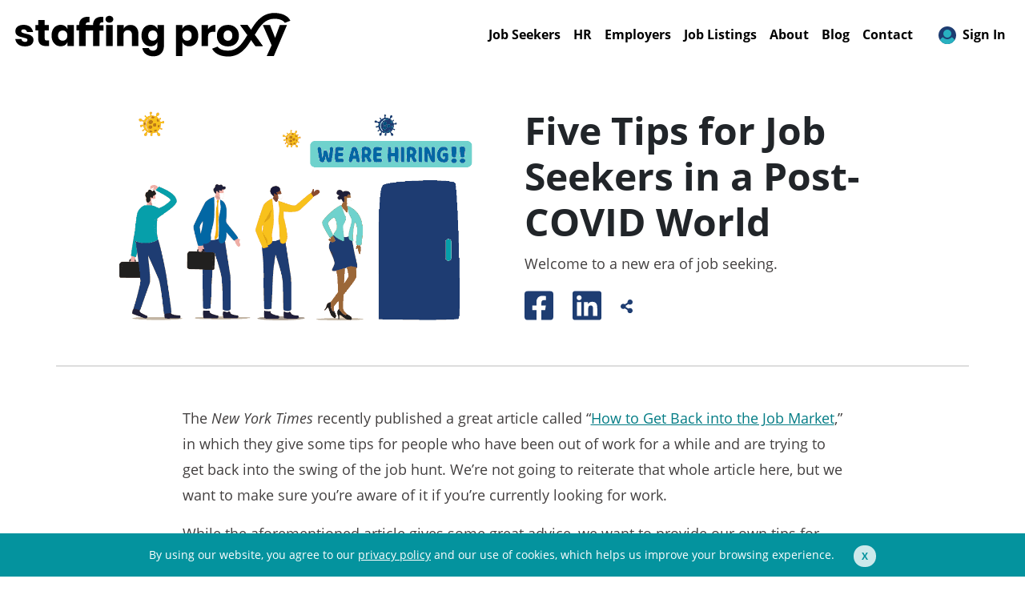

--- FILE ---
content_type: text/html; charset=UTF-8
request_url: https://www.staffingproxy.com/blog/five-tips-for-job-seekers-in-a-post-covid-world/
body_size: 7504
content:
<!DOCTYPE html>
<html lang="en-US">
  <head>
  
    
    <!-- Google Tag Manager -->
    <script>
      (function(w,d,s,l,i){w[l]=w[l]||[];w[l].push({'gtm.start':
      new Date().getTime(),event:'gtm.js'});var f=d.getElementsByTagName(s)[0],
      j=d.createElement(s),dl=l!='dataLayer'?'&l='+l:'';j.async=true;j.src=
      'https://www.googletagmanager.com/gtm.js?id='+i+dl;f.parentNode.insertBefore(j,f);
      })(window,document,'script','dataLayer','GTM-NDB5VC8');
    </script>
    <!-- Google tag (gtag.js) -->
    <script async src="https://www.googletagmanager.com/gtag/js?id=G-B5PW38N3FB"></script>
    <script>
      window.dataLayer = window.dataLayer || [];
      function gtag() { dataLayer.push(arguments); }
      gtag('js', new Date());

      gtag('config', 'G-B5PW38N3FB');
    </script>
    <!-- End Google Tag Manager -->
    <!-- Facebook Pixel Code -->
    <script>
      !function(f,b,e,v,n,t,s)
      {if(f.fbq)return;n=f.fbq=function(){n.callMethod?
      n.callMethod.apply(n,arguments):n.queue.push(arguments)};
      if(!f._fbq)f._fbq=n;n.push=n;n.loaded=!0;n.version='2.0';
      n.queue=[];t=b.createElement(e);t.async=!0;
      t.src=v;s=b.getElementsByTagName(e)[0];
      s.parentNode.insertBefore(t,s)}(window,document,'script',
      'https://connect.facebook.net/en_US/fbevents.js');
      fbq('init', '142855156907787');
      fbq('track', 'PageView');
    </script>
    <noscript>
      <img height="1" width="1" src="https://www.facebook.com/tr?id=142855156907787&ev=PageView&noscript=1"/>
    </noscript>
    <!-- End Facebook Pixel Code -->
    <!-- AddRole Pixel -->
    <script type="text/javascript">
      adroll_adv_id = "6R4RYAULF5C7DKCCOGIO5B";
      adroll_pix_id = "RDKJ7R73DNG7TAZUKXXWQS";
      adroll_version = "2.0";
      (function (w, d, e, o, a) {
        w.__adroll_loaded = true;
        w.adroll = w.adroll || [];
        w.adroll.f = [
          'setProperties',
          'identify',
          'track',
          'identify_email'
        ];
        var roundtripUrl = "https://s.adroll.com/j/" + adroll_adv_id + "/roundtrip.js";
        for (a = 0; a < w.adroll.f.length; a++) {
          w.adroll[w.adroll.f[a]] = w.adroll[w.adroll.f[a]] || (function (n) {
            return function () {
              w.adroll.push([n, arguments]);
            };
          })(w.adroll.f[a]);
        }
        e = d.createElement('script');
        o = d.getElementsByTagName('script')[0];
        e.async = 1;
        e.src = roundtripUrl;
        o.parentNode.insertBefore(e, o);
      })(window, document);
      adroll.track("pageView");
    </script>
    <!-- End AddRole Pixel -->
  
  <meta charset="utf-8">
  <meta name="viewport" content="width=device-width, initial-scale=1 minimum-scale=1.0" >
  <meta http-equiv="X-UA-Compatible" content="IE=edge" />
  <meta http-equiv="Content-Type" content="text/html; charset=utf-8">
  <link rel="apple-touch-icon" sizes="57x57" href="/apple-icon-57x57.png">
<link rel="apple-touch-icon" sizes="60x60" href="/apple-icon-60x60.png">
<link rel="apple-touch-icon" sizes="72x72" href="/apple-icon-72x72.png">
<link rel="apple-touch-icon" sizes="76x76" href="/apple-icon-76x76.png">
<link rel="apple-touch-icon" sizes="114x114" href="/apple-icon-114x114.png">
<link rel="apple-touch-icon" sizes="120x120" href="/apple-icon-120x120.png">
<link rel="apple-touch-icon" sizes="144x144" href="/apple-icon-144x144.png">
<link rel="apple-touch-icon" sizes="152x152" href="/apple-icon-152x152.png">
<link rel="apple-touch-icon" sizes="180x180" href="/apple-icon-180x180.png">
<link rel="icon" type="image/png" sizes="192x192" href="/android-icon-192x192.png">
<link rel="icon" type="image/png" sizes="32x32" href="/favicon-32x32.png">
<link rel="icon" type="image/png" sizes="96x96" href="/favicon-96x96.png">
<link rel="icon" type="image/png" sizes="16x16" href="/favicon-16x16.png">
<link rel="manifest" href="/manifest.json">
<meta name="msapplication-TileColor" content="#ffffff">
<meta name="msapplication-TileImage" content="/ms-icon-144x144.png">
<meta name="theme-color" content="#ffffff">

  <link rel="stylesheet" href="/assets/css/uncss.main.css">
  <!-- Begin Jekyll SEO tag v2.6.1 -->
<title>Five Tips for Job Seekers in a Post-COVID World</title>
<meta name="generator" content="Jekyll v4.0.0" />
<meta property="og:title" content="Five Tips for Job Seekers in a Post-COVID World" />
<meta property="og:locale" content="en_US" />
<meta name="description" content="The world is changing after the COVID-19 pandemic. Here are five tips for job hunting in 2021 and beyond." />
<meta property="og:description" content="The world is changing after the COVID-19 pandemic. Here are five tips for job hunting in 2021 and beyond." />
<link rel="canonical" href="https://www.staffingproxy.com/blog/five-tips-for-job-seekers-in-a-post-covid-world/" />
<meta property="og:url" content="https://www.staffingproxy.com/blog/five-tips-for-job-seekers-in-a-post-covid-world/" />
<meta property="og:image" content="https://www.staffingproxy.com/assets/uploads/five-tips-for-job-seekers-in-a-post-covid-world.png" />
<meta property="og:type" content="article" />
<meta property="article:published_time" content="2021-07-19T17:07:44+00:00" />
<script type="application/ld+json">
{"headline":"Five Tips for Job Seekers in a Post-COVID World","dateModified":"2021-07-19T17:07:44+00:00","datePublished":"2021-07-19T17:07:44+00:00","description":"The world is changing after the COVID-19 pandemic. Here are five tips for job hunting in 2021 and beyond.","mainEntityOfPage":{"@type":"WebPage","@id":"https://www.staffingproxy.com/blog/five-tips-for-job-seekers-in-a-post-covid-world/"},"@type":"BlogPosting","image":"https://www.staffingproxy.com/assets/uploads/five-tips-for-job-seekers-in-a-post-covid-world.png","url":"https://www.staffingproxy.com/blog/five-tips-for-job-seekers-in-a-post-covid-world/","@context":"https://schema.org"}</script>
<!-- End Jekyll SEO tag -->

  
</head>

  <body id="blog-post-layout">
    
  <!-- Google Tag Manager (noscript) -->
  <noscript><iframe src="https://www.googletagmanager.com/ns.html?id=GTM-NDB5VC8"
  height="0" width="0" style="display:none;visibility:hidden"></iframe></noscript>
  <!-- End Google Tag Manager (noscript) -->

<div class="container-fluid cookieAlert d-none">
  <p class="mb-0">By using our website, you agree to our <a href='/privacy-policy'>privacy policy<a> and our use of cookies, which helps us improve your browsing experience.</p>
  <div class="exit ml-4"></div>
</div>
<nav class="navbar navbar-expand-lg navbar-light">
  <a class="navbar-brand" href="/"><img src="/assets/svgs/logos/logo.svg" alt="Staffing Proxy footer logo"></a>
  <!-- <button class="navbar-toggler" type="button" data-toggle="collapse" data-target="#navbarNavDropdown" aria-controls="navbarNavDropdown" aria-expanded="false" aria-label="Toggle navigation">
    <span class="navbar-toggler-icon"></span>
  </button> -->
  <button class="navbar-toggler hamburger hamburger--collapse" type="button" data-toggle="collapse" data-target="#navbarNavDropdown" aria-controls="navbarNavDropdown" aria-expanded="false" aria-label="Toggle navigation">
    <span class="hamburger-box">
      <span class="hamburger-inner"></span>
    </span>
  </button>
  <div class="collapse navbar-collapse" id="navbarNavDropdown">
    <ul class="navbar-nav ml-auto">
      
      <li class="d-lg-none d-block nav-item ">
        <a href="/" class="nav-link">Home</a>
      </li>
      
        
        <li class="nav-item ">
          <a class="nav-link" target=""href="/job-seekers/">Job Seekers </a>
        </li>
      
        
        <li class="nav-item ">
          <a class="nav-link" target=""href="/human-resources/">HR </a>
        </li>
      
        
        <li class="nav-item ">
          <a class="nav-link" target=""href="/employers/">Employers </a>
        </li>
      
        
        <li class="nav-item ">
          <a class="nav-link" target=""href="/job-listings/">Job Listings </a>
        </li>
      
        
        <li class="nav-item ">
          <a class="nav-link" target=""href="/about/">About </a>
        </li>
      
        
        <li class="nav-item ">
          <a class="nav-link" target=""href="/blog">Blog </a>
        </li>
      
        
        <li class="nav-item ">
          <a class="nav-link" target=""href="/contact/">Contact </a>
        </li>
      
        
        <li class="nav-item ">
          <a class="nav-link sign-in-link" target="_blank"href="https://staffingproxy.zohorecruit.com/candidateportal"><img class="img-fluid mr-2 ml-lg-3" src="/assets/svgs/sign-in-icon.svg" alt="A user icon representing a sign in">Sign In </a>
        </li>
      
    </ul>
  </div>
</nav>
<div class="loader-container display-none on">
  <div class="lds-dual-ring"></div>
</div>

    <article class="container py-5">
      <header class="row custom-border-bottom mb-5">
        <div class="col-12 col-lg-6 mb-3 mb-lg-5">
          
            <div class="d-flex align-items-center h-100">
              <img src="/assets/uploads/five-tips-for-job-seekers-in-a-post-covid-world.png" alt="Looking for work" class="img-fluid">
            </div>
          
        </div>
        <div class="col-12 col-lg-6 mb-3 mb-lg-5">
          <h1 class="font-weight-bolder">Five Tips for Job Seekers in a Post-COVID World</h1>
          <p>Welcome to a new era of job seeking.</p>
          <div class="d-flex align-items-center blog-sharing-links">
            <a href="https://www.facebook.com/sharer/sharer.php?u=https://staffingproxy.com/blog/five-tips-for-job-seekers-in-a-post-covid-world/">
              <div class="icon-facebook d-inline-block mr-3"></div>
            </a>
            <a href="https://www.linkedin.com/sharing/share-offsite/?url=https://staffingproxy.com/blog/five-tips-for-job-seekers-in-a-post-covid-world/">
              <div class="icon-linkedin  d-inline-block mr-3"></div>
            </a>
            
            <a href="mailto:someone@example.com?subject=Check%20Out%20https://staffingproxy.com/blog/five-tips-for-job-seekers-in-a-post-covid-world/&body=Check%20out%20https://staffingproxy.com/blog/five-tips-for-job-seekers-in-a-post-covid-world/">
              <div class="icon-email  d-inline-block mr-3"></div>
            </a>
          </div>

        </div>
      </header>
      <main class="row justify-content-center">
        <div class="col-12 col-lg-9">
          <p>The <em>New York Times</em> recently published a great article called “<a href="https://www.nytimes.com/2021/04/24/travel/job-market-tips.html">How to Get Back into the Job Market</a>,” in which they give some tips for people who have been out of work for a while and are trying to get back into the swing of the job hunt. We’re not going to reiterate that whole article here, but we want to make sure you’re aware of it if you’re currently looking for work.</p>

<p>While the aforementioned article gives some great advice, we want to provide our own tips for job hunting in 2021 and beyond. So without further ado, here are five tips for looking for work in a post-COVID era.</p>

<h2 id="think-digital">Think digital.</h2>

<p>The world is going digital. While this was the trend well before the COVID pandemic (you can <a href="https://www.pewresearch.org/internet/2015/11/19/searching-for-work-in-the-digital-era/">check out this 2015 study by the Pew Research Center to verify this</a>), COVID has only expediated the digitization of the workplace. Remote work options that didn’t exist before are now the norm. The application process is more digital than it’s ever been. Your online presence is crucial.</p>

<p>Looking for a new job without thinking digitally is a little bit like riding a horse to a job interview; you’ll certainly turn heads, but not in a good way. You’re going to need some internet savvy if you want to prove yourself a valuable asset in the digital world.</p>

<p>We recently published an article about <a href="https://www.staffingproxy.com/blog/the-internet-and-you-how-to-prepare-for-the-job-hunt-in-the-digital-age/">how you can prepare for the job hunt in the digital age</a>, and another about <a href="https://www.staffingproxy.com/blog/why-social-media-matters-for-job-seekers/">the importance of social media</a>. Both of those are good resources if you’re looking to update your job-hunting strategy for the 21st Century, but we understand that going digital will look different for every person. For some, this means rewriting your resume to place a larger focus on digital skills; for others, this means <a href="https://www.staffingproxy.com/blog/six-tips-for-remote-job-interviews/">practicing the fine art of the remote interview</a>.</p>

<p>The bottom line: The world is turning and you can’t afford to be left behind.</p>

<h2 id="go-where-the-jobs-are">Go where the jobs are.</h2>

<p>Some industries need workers more than others; that’s always been true. However, the landscape of job vacancies is constantly changing, and with a world that’s still in a state of flux, <a href="https://www.mckinsey.com/featured-insights/future-of-work/the-future-of-work-after-covid-19#">it’s changing more rapidly than usual</a>.</p>

<p>In fact, there’s an odd trend right now where both unemployment rates and unfilled openings are unusually high at the same time. The reason, as <a href="https://www.wsj.com/articles/job-openings-are-at-record-highs-why-arent-unemployed-americans-filling-them-11625823021">this <em>Wall Street Journal</em> article explains</a>, is because of skill/location mismatches. People with the right skills are in the wrong locations.</p>

<p>If you want to maximize the potential of your job search, you’ll want to look in the right places. This means opening yourself up to opportunities in other locations or industries.</p>

<p>If you’re willing to learn new skills and transition into a new career field, you should look into this as soon as possible. If you’re not willing to do so, you might want to start looking for work in other parts of the country – or even the world. Either way, it’s quite possible you’ll need to adapt to a major change this year. That said, this could be the first step on a grand new adventure.</p>

<p>And speaking of adventure…</p>

<h2 id="be-adventurous">Be adventurous.</h2>

<p>Job seekers like to play it safe. We can’t blame you if this is your approach; your career could be on the line, after all. However, most successful people are risk-takers. When approached with two options – one low-risk and low-reward, the other high-risk and high-reward – most people will choose the former. But when the power is in your hands, you should take the riskier option.</p>

<p>And if you’re a job seeker, that power is very much in your hands.</p>

<p>So be adventurous. Look for jobs in other states – or even other countries. Look for work in fields that are only tangentially related to your work experience. More importantly, look for work that interests you. Do some research to see if you can find some <a href="https://www.staffingproxy.com/blog/four-unusual-jobs-you-can-do-with-an-audiology-degree/">off-the-beaten-path career options</a> you’ve never thought of before, and then apply for those.</p>

<p>The time for adventure is now. We don’t know how long this era will last, and you might not see an opportunity like this again in your life. Just go for it. The worst thing that could happen is that you reset your perspective a little bit.</p>

<h2 id="ask-for-the-world">Ask for the world.</h2>

<p>When job seekers have little power, it’s difficult to make big asks. It’s far too easy to ask for less than you know you deserve simply to get your foot in the door. However, when the power belongs to the job seekers, you can ask for more than ever before.</p>

<p>First, there are personal benefits to big asks. Many companies can no longer afford to outright reject you for an offer they perceive as too high. So even if you shoot for more than is considered reasonable, the worst thing that can happen is you’ll get a lower counteroffer. Asking for more sets the expectations higher, and it will lead you to a higher wage and better benefits.</p>

<p>And second, there are collective benefits. By asking for way more than you think you’ll ever receive, you’re sending a message to employers that they need to adjust what they’re willing to give in order to find and retain top talent. You’re adjusting their expectations. When enough people do this all at once, employers are going to be forced to offer more if they want to stay competitive.</p>

<p>So ask for a higher wage than you’ve ever made. Ask for more vacation days, more flexibility, and better bonuses. You have the power to reset what normal means, so ask high and see what happens. You might be surprised to find yourself living a vastly better life than you were before COVID.</p>

<p>So go for it!</p>

<h2 id="use-a-staffing-agency">Use a staffing agency.</h2>

<p>The <em>New York Times</em> article we referenced in the beginning of this article did mention staffing agencies, but we agree so strongly that we thought it was worth bringing up in our own list of tips as well.</p>

<p>Perhaps you’re overwhelmed. Maybe digital job-hunting feels too unfamiliar. Perhaps you’re struggling to figure out where to even begin your search. Why not talk to a staffing agency?</p>

<p><a href="https://www.staffingproxy.com/blog/the-benefits-of-using-a-healthcare-hiring-agency/">A staffing agency can put you on the right track</a>. With expertise in matching seekers with careers, they’ll be able to show you offers you weren’t even aware of. Many agencies can even give you advice on how to best approach a particular company.</p>

<p>If you’re not sure where to start your job hunt in this new era, contact a staffing agency today.</p>

<h2 id="conclusion">Conclusion</h2>

<p>We’ve truly entered a new era, and job seekers have a lot of power that they didn’t have just a few years ago. It’s definitely time to use that power to advance your career and, ultimately, better your quality of life.</p>

        </div>
      </main>
    </article>
    <div id="footer" class="container-fluid px-0">
  <div class="container">
    <div class="row justify-content-between">
      <div class="col-12 col-lg-4 mb-4 mb-md-0">
        <a href="/">
          <img src="/assets/svgs/logos/footer-logo.svg" alt="Staffing Proxy footer logo">
        </a>
      </div>
      <div class="col-12 col-lg-7 d-flex flex-wrap">
        <ul>
          <li class="title">Discover</li>
          <li><a href="/job-seekers/">Job Seekers</a></li>
          <li><a href="/employers/">Employers</a></li>
          <li><a href="/job-listings/">Job Listings</a></li>
        </ul>
        <ul>
          <li class="title">Learn</li>
          <li><a href="/about/">About</a></li>
          <li><a href="/blog/">Blog</a></li>
        </ul>
        <ul>
          <li class="title">Connect</li>
          <li><a href="/contact/">Contact</a></li>
          <li><a href="https://linkedin.com/company/staffingproxy" target="_blank" rel="noopener">LinkedIn</a></li>
          <li><a href="https://twitter.com/StaffingProxy" target="_blank" rel="noopener">Twitter</a></li>
          <li><a href="https://www.facebook.com/staffingproxy/" target="_blank" rel="noopener">Facebook</a></li>
          <li><a href="https://www.glassdoor.com/Overview/Working-at-Staffing-Proxy-EI_IE3283098.11,25.htm" target="_blank" rel="noopener">Glassdoor</a></li>
        </ul>
        <ul>
          <li class="title">View</li>
          <li><a href="/privacy-policy">Terms & Conditions</a></li>
          <li><a href="/privacy-policy">Privacy Policy</a></li>
        </ul>
      </div>
    </div>
    <div class="row justify-content-center justify-content-lg-end align-items-center">
      <div class="col-4 col-lg-2">
        <img src="/assets/images/wosb_with_uswcc_logo_web.jpg" class="img-fluid" alt="WOSB with USWCC logo">
      </div>
      <div class="col-4 col-lg-2">
        <a href="https://www.nglcc.org/" target="_blank" rel="noopener">
          <img src="/assets/images/NGLCC_certified_LGBTBE_wt.png" class="img-fluid" alt="NGLCC logo">
        </a>
      </div>

      <div class="col-4 col-lg-2">
        <!--Start Company Follow Plugin-->
        <script src="https://platform.linkedin.com/in.js" type="text/javascript">lang: en_US</script>
        <script type="IN/FollowCompany" data-id="36994746" data-counter="bottom"></script>
        <!--End Company Follow Plugin-->
      </div>
    </div>
  </div>
  <div class="row mx-0 sub-footer">
    <div class="col-12">
      <p class="text-center font-weight-lighter default-size">4445 West 77th St., Suite 231 | <span class="no-break">Edina, MN 55435</span> | <span class="no-break">(612) 216-1999</span></p>
      <p class="text-center font-weight-lighter default-size">© Staffing Proxy 2026 | All rights reserved.</p>
      <p class="text-center font-weight-lighter default-size">Built by <a class="white-link" href="https://www.webvolta.com/" target="_blank">WebVolta</a></p>
    </div>
  </div>
  <img height="1" width="1" style="display:none;" alt="" src="https://px.ads.linkedin.com/collect/?pid=1852521&fmt=gif" />
</div>
<script type="text/javascript" src="/assets/javascripts/jquery.min.js"></script>
<script type="text/javascript" src="/assets/javascripts/bootstrap.bundle.min.js"></script>
<script type="text/javascript" src="/assets/javascripts/custom.js"></script>
<script src="https://identity.netlify.com/v1/netlify-identity-widget.js"></script>
<script>
  if (window.netlifyIdentity) {
    window.netlifyIdentity.on("init", user => {
      if (!user) {
        window.netlifyIdentity.on("login", () => {
          document.location.href = "/admin/";
        });
      }
    });
  }
</script>
<script>
  function flashCookieMessage() {
    $('.cookieAlert').removeClass('d-none')
  }

  if (localStorage.getItem('acknowledgedCookiesStaffingProxy') === null) {
    flashCookieMessage()
  }

  $('.cookieAlert .exit').on('click', function() {
    localStorage.setItem('acknowledgedCookiesStaffingProxy', 'true')
    $('.cookieAlert').addClass('d-none')
  })
</script>
<script>
  $("#contactForm").submit(function(e) {
      e.preventDefault();

      var form = $(this);
      var url = form.attr('action');
      var contactButton = $('#contactSubmit')
      var successfulSubmit = '<p class="successful-form-submital-message font-weight-bolder">Thanks for reaching out! We’ll be in touch soon.</p>'
      $('#contactSubmit input').attr("disabled", true)

      $.ajax({
         type: "POST",
         url: url,
         data: form.serialize(),
         success: function(data) {
           contactButton.append(successfulSubmit)
         }
       });

  });
</script>

  <script type="text/javascript" src="https://crmplus.zoho.com/crm/javascript/zcga.js"> </script>
  <script type="text/javascript"> var $zoho=$zoho || {};$zoho.salesiq = $zoho.salesiq || {widgetcode:"27820b131fc791aebc5b51af40d8d37cae4aa4cf5db31a6c655787a78b5454ad466d504eb53909e2929c0c6eab5cd8c6", values:{},ready:function(){}};var d=document;s=d.createElement("script");s.type="text/javascript";s.id="zsiqscript";s.defer=true;s.src="https://salesiq.zoho.com/widget";t=d.getElementsByTagName("script")[0];t.parentNode.insertBefore(s,t);d.write("<div id='zsiqwidget'></div>"); </script>

  <script type="text/javascript">_linkedin_partner_id = "2173897"; window._linkedin_data_partner_ids= window._linkedin_data_partner_ids || [];window._linkedin_data_partner_ids.push(_linkedin_partner_id);</script><script type="text/javascript"> (function(l) {if (!l){window.lintrk = function(a,b){window.lintrk.q.push([a,b])};window.lintrk.q=[]} var s =document.getElementsByTagName("script")[0]; var b = document.createElement("script");b.type = "text/javascript";b.async = true; b.src = "https://snap.licdn.com/li.lms-analytics/insight.min.js";s.parentNode.insertBefore(b, s);})(window.lintrk); </script><noscript> <img height="1" width="1"style="display:none;" alt="" src="https://px.ads.linkedin.com/collect/?pid=2173897&fmt=gif"/> </noscript>
  


  </body>
</html>


--- FILE ---
content_type: text/css; charset=UTF-8
request_url: https://www.staffingproxy.com/assets/css/uncss.main.css
body_size: 8454
content:
/*** uncss> filename: https://assets.calendly.com/assets/external/widget.css ***/ 
/*! Bootstrap v4.4.1 (https://getbootstrap.com/) Copyright 2011-2019 The Bootstrap Authors Copyright 2011-2019 Twitter, Inc. Licensed under MIT (https://github.com/twbs/bootstrap/blob/master/LICENSE) */
:root { --blue: #007bff; --indigo: #6610f2; --purple: #6f42c1; --pink: #e83e8c; --red: #dc3545; --orange: #fd7e14; --yellow: #ffc107; --green: #28a745; --teal: #20c997; --cyan: #17a2b8; --white: #fff; --gray: #6c757d; --gray-dark: #343a40; --primary: #007bff; --secondary: #6c757d; --success: #28a745; --info: #17a2b8; --warning: #ffc107; --danger: #dc3545; --light: #f8f9fa; --dark: #343a40; --breakpoint-xs: 0; --breakpoint-sm: 576px; --breakpoint-md: 768px; --breakpoint-lg: 992px; --breakpoint-xl: 1200px; --font-family-sans-serif: -apple-system, BlinkMacSystemFont, "Segoe UI", Roboto, "Helvetica Neue", Arial, "Noto Sans", sans-serif, "Apple Color Emoji", "Segoe UI Emoji", "Segoe UI Symbol", "Noto Color Emoji"; --font-family-monospace: SFMono-Regular, Menlo, Monaco, Consolas, "Liberation Mono", "Courier New", monospace; }

*, *::before, *::after { box-sizing: border-box; }

html { font-family: sans-serif; line-height: 1.15; -webkit-text-size-adjust: 100%; -webkit-tap-highlight-color: rgba(0, 0, 0, 0); overflow-x: hidden; }

article, header, main, nav { display: block; }

body { margin: 0; font-family: -apple-system, BlinkMacSystemFont, "Segoe UI", Roboto, "Helvetica Neue", Arial, "Noto Sans", sans-serif, "Apple Color Emoji", "Segoe UI Emoji", "Segoe UI Symbol", "Noto Color Emoji"; font-size: 1rem; font-weight: 400; line-height: 1.5; color: #212529; text-align: left; background-color: #fff; overflow-x: hidden; }

[tabindex="-1"]:focus:not(:focus-visible) { outline: 0 !important; }

hr { box-sizing: content-box; height: 0; overflow: visible; }

h1, h2, h3, h4, h5 { margin-top: 0; margin-bottom: 0.5rem; }

p { margin-top: 0; margin-bottom: 1rem; }

ol, ul { margin-top: 0; margin-bottom: 1rem; }

ol ul { margin-bottom: 0; }

blockquote { margin: 0 0 1rem; }

strong { font-weight: bolder; }

sup { position: relative; font-size: 75%; line-height: 0; vertical-align: baseline; }

sup { top: -.5em; }

a { color: #007bff; text-decoration: none; background-color: transparent; }

a:hover { color: #0056b3; text-decoration: underline; }

a:not([href]) { color: inherit; text-decoration: none; }

a:not([href]):hover { color: inherit; text-decoration: none; }

img { vertical-align: middle; border-style: none; }

table { border-collapse: collapse; }

label { display: inline-block; margin-bottom: 0.5rem; }

button { border-radius: 0; }

button:focus { outline: 1px dotted; outline: 5px auto -webkit-focus-ring-color; }

input, button { margin: 0; font-family: inherit; font-size: inherit; line-height: inherit; }

button, input { overflow: visible; }

button { text-transform: none; }

button, [type="button"], [type="submit"] { -webkit-appearance: button; }

button:not(:disabled), [type="button"]:not(:disabled), [type="reset"]:not(:disabled), [type="submit"]:not(:disabled) { cursor: pointer; }

button::-moz-focus-inner, [type="button"]::-moz-focus-inner, [type="submit"]::-moz-focus-inner { padding: 0; border-style: none; }

input[type="checkbox"] { box-sizing: border-box; padding: 0; }

::-webkit-file-upload-button { font: inherit; -webkit-appearance: button; }

h1, h2, h3, h4, h5 { margin-bottom: 0.5rem; font-weight: 500; line-height: 1.2; }

h1 { font-size: 2.5rem; }

h2 { font-size: 2rem; }

h3 { font-size: 1.75rem; }

h4 { font-size: 1.5rem; }

h5 { font-size: 1.25rem; }

hr { margin-top: 1rem; margin-bottom: 1rem; border: 0; border-top: 1px solid rgba(0, 0, 0, 0.1); }

.img-fluid { max-width: 100%; height: auto; }

.container { width: 100%; padding-right: 15px; padding-left: 15px; margin-right: auto; margin-left: auto; }

@media (min-width: 576px) { .container { max-width: 540px; } }

@media (min-width: 768px) { .container { max-width: 720px; } }

@media (min-width: 992px) { .container { max-width: 960px; } }

@media (min-width: 1200px) { .container { max-width: 1140px; } }

.container-fluid { width: 100%; padding-right: 15px; padding-left: 15px; margin-right: auto; margin-left: auto; }

@media (min-width: 576px) { .container { max-width: 540px; } }

@media (min-width: 768px) { .container { max-width: 720px; } }

@media (min-width: 992px) { .container { max-width: 960px; } }

@media (min-width: 1200px) { .container { max-width: 1140px; } }

.row { display: -ms-flexbox; display: flex; -ms-flex-wrap: wrap; flex-wrap: wrap; margin-right: -15px; margin-left: -15px; }

.col-4, .col-12, .col-md-4, .col-md-6, .col-md-8, .col-md-9, .col-md-10, .col-md-11, .col-lg-2, .col-lg-4, .col-lg-5, .col-lg-6, .col-lg-7, .col-lg-8, .col-lg-9, .col-xl-3, .col-xl-4, .col-xl-5, .col-xl-6, .col-xl-7 { position: relative; width: 100%; padding-right: 15px; padding-left: 15px; }

.col-4 { -ms-flex: 0 0 33.333333%; flex: 0 0 33.333333%; max-width: 33.333333%; }

.col-12 { -ms-flex: 0 0 100%; flex: 0 0 100%; max-width: 100%; }

.order-0 { -ms-flex-order: 0; order: 0; }

.order-1 { -ms-flex-order: 1; order: 1; }

.order-2 { -ms-flex-order: 2; order: 2; }

.order-3 { -ms-flex-order: 3; order: 3; }

@media (min-width: 768px) { .col-md-4 { -ms-flex: 0 0 33.333333%; flex: 0 0 33.333333%; max-width: 33.333333%; } .col-md-6 { -ms-flex: 0 0 50%; flex: 0 0 50%; max-width: 50%; } .col-md-8 { -ms-flex: 0 0 66.666667%; flex: 0 0 66.666667%; max-width: 66.666667%; } .col-md-9 { -ms-flex: 0 0 75%; flex: 0 0 75%; max-width: 75%; } .col-md-10 { -ms-flex: 0 0 83.333333%; flex: 0 0 83.333333%; max-width: 83.333333%; } .col-md-11 { -ms-flex: 0 0 91.666667%; flex: 0 0 91.666667%; max-width: 91.666667%; } .order-md-0 { -ms-flex-order: 0; order: 0; } .order-md-1 { -ms-flex-order: 1; order: 1; } .order-md-2 { -ms-flex-order: 2; order: 2; } .offset-md-1 { margin-left: 8.333333%; } }

@media (min-width: 992px) { .col-lg-2 { -ms-flex: 0 0 16.666667%; flex: 0 0 16.666667%; max-width: 16.666667%; } .col-lg-4 { -ms-flex: 0 0 33.333333%; flex: 0 0 33.333333%; max-width: 33.333333%; } .col-lg-5 { -ms-flex: 0 0 41.666667%; flex: 0 0 41.666667%; max-width: 41.666667%; } .col-lg-6 { -ms-flex: 0 0 50%; flex: 0 0 50%; max-width: 50%; } .col-lg-7 { -ms-flex: 0 0 58.333333%; flex: 0 0 58.333333%; max-width: 58.333333%; } .col-lg-8 { -ms-flex: 0 0 66.666667%; flex: 0 0 66.666667%; max-width: 66.666667%; } .col-lg-9 { -ms-flex: 0 0 75%; flex: 0 0 75%; max-width: 75%; } .order-lg-0 { -ms-flex-order: 0; order: 0; } .order-lg-1 { -ms-flex-order: 1; order: 1; } }

@media (min-width: 1200px) { .col-xl-3 { -ms-flex: 0 0 25%; flex: 0 0 25%; max-width: 25%; } .col-xl-4 { -ms-flex: 0 0 33.333333%; flex: 0 0 33.333333%; max-width: 33.333333%; } .col-xl-5 { -ms-flex: 0 0 41.666667%; flex: 0 0 41.666667%; max-width: 41.666667%; } .col-xl-6 { -ms-flex: 0 0 50%; flex: 0 0 50%; max-width: 50%; } .col-xl-7 { -ms-flex: 0 0 58.333333%; flex: 0 0 58.333333%; max-width: 58.333333%; } }

.form-control { display: block; width: 100%; height: calc(1.5em + 0.75rem + 2px); padding: 0.375rem 0.75rem; font-size: 1rem; font-weight: 400; line-height: 1.5; color: #495057; background-color: #fff; background-clip: padding-box; border: 1px solid #ced4da; border-radius: 0.25rem; transition: border-color 0.15s ease-in-out, box-shadow 0.15s ease-in-out; }

@media (prefers-reduced-motion: reduce) { .form-control { transition: none; } }

.form-control::-ms-expand { background-color: transparent; border: 0; }

.form-control:-moz-focusring { color: transparent; text-shadow: 0 0 0 #495057; }

.form-control:focus { color: #495057; background-color: #fff; border-color: #80bdff; outline: 0; box-shadow: 0 0 0 0.2rem rgba(0, 123, 255, 0.25); }

.form-control::-webkit-input-placeholder { color: #6c757d; opacity: 1; }

.form-control::-moz-placeholder { color: #6c757d; opacity: 1; }

.form-control:-ms-input-placeholder { color: #6c757d; opacity: 1; }

.form-control::-ms-input-placeholder { color: #6c757d; opacity: 1; }

.form-control:disabled { background-color: #e9ecef; opacity: 1; }

.form-group { margin-bottom: 1rem; }

.was-validated .custom-control-input:valid:focus:not(:checked) ~ .custom-control-label::before, .custom-control-input.is-valid:focus:not(:checked) ~ .custom-control-label::before { border-color: #28a745; }

.was-validated .custom-control-input:invalid:focus:not(:checked) ~ .custom-control-label::before, .custom-control-input.is-invalid:focus:not(:checked) ~ .custom-control-label::before { border-color: #dc3545; }

.btn { display: inline-block; font-weight: 400; color: #212529; text-align: center; vertical-align: middle; cursor: pointer; -webkit-user-select: none; -moz-user-select: none; -ms-user-select: none; user-select: none; background-color: transparent; border: 1px solid transparent; padding: 0.375rem 0.75rem; font-size: 1rem; line-height: 1.5; border-radius: 0.25rem; transition: color 0.15s ease-in-out, background-color 0.15s ease-in-out, border-color 0.15s ease-in-out, box-shadow 0.15s ease-in-out; }

@media (prefers-reduced-motion: reduce) { .btn { transition: none; } }

.btn:hover { color: #212529; text-decoration: none; }

.btn:focus { outline: 0; box-shadow: 0 0 0 0.2rem rgba(0, 123, 255, 0.25); }

.btn:disabled { opacity: 0.65; }

.btn-primary { color: #fff; background-color: #007bff; border-color: #007bff; }

.btn-primary:hover { color: #fff; background-color: #0069d9; border-color: #0062cc; }

.btn-primary:focus { color: #fff; background-color: #0069d9; border-color: #0062cc; box-shadow: 0 0 0 0.2rem rgba(38, 143, 255, 0.5); }

.btn-primary:disabled { color: #fff; background-color: #007bff; border-color: #007bff; }

.btn-primary:not(:disabled):not(.disabled):active, .btn-primary.active:not(:disabled):not(.disabled) { color: #fff; background-color: #0062cc; border-color: #005cbf; }

.btn-primary:not(:disabled):not(.disabled):active:focus, .btn-primary.active:not(:disabled):not(.disabled):focus { box-shadow: 0 0 0 0.2rem rgba(38, 143, 255, 0.5); }

.btn-secondary:not(:disabled):not(.disabled):active, .btn-secondary.active:not(:disabled):not(.disabled) { color: #fff; background-color: #545b62; border-color: #4e555b; }

.btn-secondary:not(:disabled):not(.disabled):active:focus, .btn-secondary.active:not(:disabled):not(.disabled):focus { box-shadow: 0 0 0 0.2rem rgba(130, 138, 145, 0.5); }

.btn-success:not(:disabled):not(.disabled):active, .btn-success.active:not(:disabled):not(.disabled) { color: #fff; background-color: #1e7e34; border-color: #1c7430; }

.btn-success:not(:disabled):not(.disabled):active:focus, .btn-success.active:not(:disabled):not(.disabled):focus { box-shadow: 0 0 0 0.2rem rgba(72, 180, 97, 0.5); }

.btn-info:not(:disabled):not(.disabled):active, .btn-info.active:not(:disabled):not(.disabled) { color: #fff; background-color: #117a8b; border-color: #10707f; }

.btn-info:not(:disabled):not(.disabled):active:focus, .btn-info.active:not(:disabled):not(.disabled):focus { box-shadow: 0 0 0 0.2rem rgba(58, 176, 195, 0.5); }

.btn-warning:not(:disabled):not(.disabled):active, .btn-warning.active:not(:disabled):not(.disabled) { color: #212529; background-color: #d39e00; border-color: #c69500; }

.btn-warning:not(:disabled):not(.disabled):active:focus, .btn-warning.active:not(:disabled):not(.disabled):focus { box-shadow: 0 0 0 0.2rem rgba(222, 170, 12, 0.5); }

.btn-danger:not(:disabled):not(.disabled):active, .btn-danger.active:not(:disabled):not(.disabled) { color: #fff; background-color: #bd2130; border-color: #b21f2d; }

.btn-danger:not(:disabled):not(.disabled):active:focus, .btn-danger.active:not(:disabled):not(.disabled):focus { box-shadow: 0 0 0 0.2rem rgba(225, 83, 97, 0.5); }

.btn-light:not(:disabled):not(.disabled):active, .btn-light.active:not(:disabled):not(.disabled) { color: #212529; background-color: #dae0e5; border-color: #d3d9df; }

.btn-light:not(:disabled):not(.disabled):active:focus, .btn-light.active:not(:disabled):not(.disabled):focus { box-shadow: 0 0 0 0.2rem rgba(216, 217, 219, 0.5); }

.btn-dark:not(:disabled):not(.disabled):active, .btn-dark.active:not(:disabled):not(.disabled) { color: #fff; background-color: #1d2124; border-color: #171a1d; }

.btn-dark:not(:disabled):not(.disabled):active:focus, .btn-dark.active:not(:disabled):not(.disabled):focus { box-shadow: 0 0 0 0.2rem rgba(82, 88, 93, 0.5); }

.btn-outline-primary:not(:disabled):not(.disabled):active, .btn-outline-primary.active:not(:disabled):not(.disabled) { color: #fff; background-color: #007bff; border-color: #007bff; }

.btn-outline-primary:not(:disabled):not(.disabled):active:focus, .btn-outline-primary.active:not(:disabled):not(.disabled):focus { box-shadow: 0 0 0 0.2rem rgba(0, 123, 255, 0.5); }

.btn-outline-secondary:not(:disabled):not(.disabled):active, .btn-outline-secondary.active:not(:disabled):not(.disabled) { color: #fff; background-color: #6c757d; border-color: #6c757d; }

.btn-outline-secondary:not(:disabled):not(.disabled):active:focus, .btn-outline-secondary.active:not(:disabled):not(.disabled):focus { box-shadow: 0 0 0 0.2rem rgba(108, 117, 125, 0.5); }

.btn-outline-success:not(:disabled):not(.disabled):active, .btn-outline-success.active:not(:disabled):not(.disabled) { color: #fff; background-color: #28a745; border-color: #28a745; }

.btn-outline-success:not(:disabled):not(.disabled):active:focus, .btn-outline-success.active:not(:disabled):not(.disabled):focus { box-shadow: 0 0 0 0.2rem rgba(40, 167, 69, 0.5); }

.btn-outline-info:not(:disabled):not(.disabled):active, .btn-outline-info.active:not(:disabled):not(.disabled) { color: #fff; background-color: #17a2b8; border-color: #17a2b8; }

.btn-outline-info:not(:disabled):not(.disabled):active:focus, .btn-outline-info.active:not(:disabled):not(.disabled):focus { box-shadow: 0 0 0 0.2rem rgba(23, 162, 184, 0.5); }

.btn-outline-warning:not(:disabled):not(.disabled):active, .btn-outline-warning.active:not(:disabled):not(.disabled) { color: #212529; background-color: #ffc107; border-color: #ffc107; }

.btn-outline-warning:not(:disabled):not(.disabled):active:focus, .btn-outline-warning.active:not(:disabled):not(.disabled):focus { box-shadow: 0 0 0 0.2rem rgba(255, 193, 7, 0.5); }

.btn-outline-danger:not(:disabled):not(.disabled):active, .btn-outline-danger.active:not(:disabled):not(.disabled) { color: #fff; background-color: #dc3545; border-color: #dc3545; }

.btn-outline-danger:not(:disabled):not(.disabled):active:focus, .btn-outline-danger.active:not(:disabled):not(.disabled):focus { box-shadow: 0 0 0 0.2rem rgba(220, 53, 69, 0.5); }

.btn-outline-light:not(:disabled):not(.disabled):active, .btn-outline-light.active:not(:disabled):not(.disabled) { color: #212529; background-color: #f8f9fa; border-color: #f8f9fa; }

.btn-outline-light:not(:disabled):not(.disabled):active:focus, .btn-outline-light.active:not(:disabled):not(.disabled):focus { box-shadow: 0 0 0 0.2rem rgba(248, 249, 250, 0.5); }

.btn-outline-dark:not(:disabled):not(.disabled):active, .btn-outline-dark.active:not(:disabled):not(.disabled) { color: #fff; background-color: #343a40; border-color: #343a40; }

.btn-outline-dark:not(:disabled):not(.disabled):active:focus, .btn-outline-dark.active:not(:disabled):not(.disabled):focus { box-shadow: 0 0 0 0.2rem rgba(52, 58, 64, 0.5); }

.fade { transition: opacity 0.15s linear; }

@media (prefers-reduced-motion: reduce) { .fade { transition: none; } }

.collapse:not(.show) { display: none; }

.collapsing { position: relative; height: 0; overflow: hidden; transition: height 0.35s ease; }

@media (prefers-reduced-motion: reduce) { .collapsing { transition: none; } }

.custom-control-input:focus:not(:checked) ~ .custom-control-label::before { border-color: #80bdff; }

.custom-control-input:not(:disabled):active ~ .custom-control-label::before { color: #fff; background-color: #b3d7ff; border-color: #b3d7ff; }

.nav-link { display: block; padding: 0.5rem 1rem; }

.nav-link:hover, .nav-link:focus { text-decoration: none; }

.navbar { position: relative; display: -ms-flexbox; display: flex; -ms-flex-wrap: wrap; flex-wrap: wrap; -ms-flex-align: center; align-items: center; -ms-flex-pack: justify; justify-content: space-between; padding: 0.5rem 1rem; }

.navbar .container, .navbar .container-fluid, .navbar .container-sm, .navbar .container-md, .navbar .container-lg, .navbar .container-xl { display: -ms-flexbox; display: flex; -ms-flex-wrap: wrap; flex-wrap: wrap; -ms-flex-align: center; align-items: center; -ms-flex-pack: justify; justify-content: space-between; }

.navbar-brand { display: inline-block; padding-top: 0.3125rem; padding-bottom: 0.3125rem; margin-right: 1rem; font-size: 1.25rem; line-height: inherit; white-space: nowrap; }

.navbar-brand:hover, .navbar-brand:focus { text-decoration: none; }

.navbar-nav { display: -ms-flexbox; display: flex; -ms-flex-direction: column; flex-direction: column; padding-left: 0; margin-bottom: 0; list-style: none; }

.navbar-nav .nav-link { padding-right: 0; padding-left: 0; }

.navbar-nav .dropdown-menu { position: static; float: none; }

.navbar-text { display: inline-block; padding-top: 0.5rem; padding-bottom: 0.5rem; }

.navbar-collapse { -ms-flex-preferred-size: 100%; flex-basis: 100%; -ms-flex-positive: 1; flex-grow: 1; -ms-flex-align: center; align-items: center; }

.navbar-toggler { padding: 0.25rem 0.75rem; font-size: 1.25rem; line-height: 1; background-color: transparent; border: 1px solid transparent; border-radius: 0.25rem; }

.navbar-toggler:hover, .navbar-toggler:focus { text-decoration: none; }

.navbar-toggler-icon { display: inline-block; width: 1.5em; height: 1.5em; vertical-align: middle; content: ""; background: no-repeat center center; background-size: 100% 100%; }

@media (max-width: 575.98px) { .navbar-expand-sm > .container, .navbar-expand-sm > .container-fluid, .navbar-expand-sm > .container-sm, .navbar-expand-sm > .container-md, .navbar-expand-sm > .container-lg, .navbar-expand-sm > .container-xl { padding-right: 0; padding-left: 0; } }

@media (min-width: 576px) { .navbar-expand-sm { -ms-flex-flow: row nowrap; flex-flow: row nowrap; -ms-flex-pack: start; justify-content: flex-start; } .navbar-expand-sm .navbar-nav { -ms-flex-direction: row; flex-direction: row; } .navbar-expand-sm .navbar-nav .dropdown-menu { position: absolute; } .navbar-expand-sm .navbar-nav .nav-link { padding-right: 0.5rem; padding-left: 0.5rem; } .navbar-expand-sm > .container, .navbar-expand-sm > .container-fluid, .navbar-expand-sm > .container-sm, .navbar-expand-sm > .container-md, .navbar-expand-sm > .container-lg, .navbar-expand-sm > .container-xl { -ms-flex-wrap: nowrap; flex-wrap: nowrap; } .navbar-expand-sm .navbar-collapse { display: -ms-flexbox !important; display: flex !important; -ms-flex-preferred-size: auto; flex-basis: auto; } .navbar-expand-sm .navbar-toggler { display: none; } }

@media (max-width: 767.98px) { .navbar-expand-md > .container, .navbar-expand-md > .container-fluid, .navbar-expand-md > .container-sm, .navbar-expand-md > .container-md, .navbar-expand-md > .container-lg, .navbar-expand-md > .container-xl { padding-right: 0; padding-left: 0; } }

@media (min-width: 768px) { .navbar-expand-md { -ms-flex-flow: row nowrap; flex-flow: row nowrap; -ms-flex-pack: start; justify-content: flex-start; } .navbar-expand-md .navbar-nav { -ms-flex-direction: row; flex-direction: row; } .navbar-expand-md .navbar-nav .dropdown-menu { position: absolute; } .navbar-expand-md .navbar-nav .nav-link { padding-right: 0.5rem; padding-left: 0.5rem; } .navbar-expand-md > .container, .navbar-expand-md > .container-fluid, .navbar-expand-md > .container-sm, .navbar-expand-md > .container-md, .navbar-expand-md > .container-lg, .navbar-expand-md > .container-xl { -ms-flex-wrap: nowrap; flex-wrap: nowrap; } .navbar-expand-md .navbar-collapse { display: -ms-flexbox !important; display: flex !important; -ms-flex-preferred-size: auto; flex-basis: auto; } .navbar-expand-md .navbar-toggler { display: none; } }

@media (max-width: 991.98px) { .navbar-expand-lg > .container, .navbar-expand-lg > .container-fluid, .navbar-expand-lg > .container-sm, .navbar-expand-lg > .container-md, .navbar-expand-lg > .container-lg, .navbar-expand-lg > .container-xl { padding-right: 0; padding-left: 0; } }

@media (min-width: 992px) { .navbar-expand-lg { -ms-flex-flow: row nowrap; flex-flow: row nowrap; -ms-flex-pack: start; justify-content: flex-start; } .navbar-expand-lg .navbar-nav { -ms-flex-direction: row; flex-direction: row; } .navbar-expand-lg .navbar-nav .dropdown-menu { position: absolute; } .navbar-expand-lg .navbar-nav .nav-link { padding-right: 0.5rem; padding-left: 0.5rem; } .navbar-expand-lg > .container, .navbar-expand-lg > .container-fluid, .navbar-expand-lg > .container-sm, .navbar-expand-lg > .container-md, .navbar-expand-lg > .container-lg, .navbar-expand-lg > .container-xl { -ms-flex-wrap: nowrap; flex-wrap: nowrap; } .navbar-expand-lg .navbar-collapse { display: -ms-flexbox !important; display: flex !important; -ms-flex-preferred-size: auto; flex-basis: auto; } .navbar-expand-lg .navbar-toggler { display: none; } }

@media (max-width: 1199.98px) { .navbar-expand-xl > .container, .navbar-expand-xl > .container-fluid, .navbar-expand-xl > .container-sm, .navbar-expand-xl > .container-md, .navbar-expand-xl > .container-lg, .navbar-expand-xl > .container-xl { padding-right: 0; padding-left: 0; } }

@media (min-width: 1200px) { .navbar-expand-xl { -ms-flex-flow: row nowrap; flex-flow: row nowrap; -ms-flex-pack: start; justify-content: flex-start; } .navbar-expand-xl .navbar-nav { -ms-flex-direction: row; flex-direction: row; } .navbar-expand-xl .navbar-nav .dropdown-menu { position: absolute; } .navbar-expand-xl .navbar-nav .nav-link { padding-right: 0.5rem; padding-left: 0.5rem; } .navbar-expand-xl > .container, .navbar-expand-xl > .container-fluid, .navbar-expand-xl > .container-sm, .navbar-expand-xl > .container-md, .navbar-expand-xl > .container-lg, .navbar-expand-xl > .container-xl { -ms-flex-wrap: nowrap; flex-wrap: nowrap; } .navbar-expand-xl .navbar-collapse { display: -ms-flexbox !important; display: flex !important; -ms-flex-preferred-size: auto; flex-basis: auto; } .navbar-expand-xl .navbar-toggler { display: none; } }

.navbar-expand { -ms-flex-flow: row nowrap; flex-flow: row nowrap; -ms-flex-pack: start; justify-content: flex-start; }

.navbar-expand > .container, .navbar-expand > .container-fluid, .navbar-expand > .container-sm, .navbar-expand > .container-md, .navbar-expand > .container-lg, .navbar-expand > .container-xl { padding-right: 0; padding-left: 0; }

.navbar-expand .navbar-nav { -ms-flex-direction: row; flex-direction: row; }

.navbar-expand .navbar-nav .dropdown-menu { position: absolute; }

.navbar-expand .navbar-nav .nav-link { padding-right: 0.5rem; padding-left: 0.5rem; }

.navbar-expand > .container, .navbar-expand > .container-fluid, .navbar-expand > .container-sm, .navbar-expand > .container-md, .navbar-expand > .container-lg, .navbar-expand > .container-xl { -ms-flex-wrap: nowrap; flex-wrap: nowrap; }

.navbar-expand .navbar-collapse { display: -ms-flexbox !important; display: flex !important; -ms-flex-preferred-size: auto; flex-basis: auto; }

.navbar-expand .navbar-toggler { display: none; }

.navbar-light .navbar-brand { color: rgba(0, 0, 0, 0.9); }

.navbar-light .navbar-brand:hover, .navbar-light .navbar-brand:focus { color: rgba(0, 0, 0, 0.9); }

.navbar-light .navbar-nav .nav-link { color: rgba(0, 0, 0, 0.5); }

.navbar-light .navbar-nav .nav-link:hover, .navbar-light .navbar-nav .nav-link:focus { color: rgba(0, 0, 0, 0.7); }

.navbar-light .navbar-nav .nav-link.disabled { color: rgba(0, 0, 0, 0.3); }

.navbar-light .navbar-nav .show > .nav-link, .navbar-light .navbar-nav .active > .nav-link, .navbar-light .navbar-nav .nav-link.show, .navbar-light .navbar-nav .nav-link.active { color: rgba(0, 0, 0, 0.9); }

.navbar-light .navbar-toggler { color: rgba(0, 0, 0, 0.5); border-color: rgba(0, 0, 0, 0.1); }

.navbar-light .navbar-toggler-icon { background-image: url("data:image/svg+xml,%3csvg xmlns='http://www.w3.org/2000/svg' width='30' height='30' viewBox='0 0 30 30'%3e%3cpath stroke='rgba(0, 0, 0, 0.5)' stroke-linecap='round' stroke-miterlimit='10' stroke-width='2' d='M4 7h22M4 15h22M4 23h22'/%3e%3c/svg%3e"); }

.navbar-light .navbar-text { color: rgba(0, 0, 0, 0.5); }

.navbar-light .navbar-text a { color: rgba(0, 0, 0, 0.9); }

.navbar-light .navbar-text a:hover, .navbar-light .navbar-text a:focus { color: rgba(0, 0, 0, 0.9); }

.navbar-dark .navbar-brand { color: #fff; }

.navbar-dark .navbar-brand:hover, .navbar-dark .navbar-brand:focus { color: #fff; }

.navbar-dark .navbar-nav .nav-link { color: rgba(255, 255, 255, 0.5); }

.navbar-dark .navbar-nav .nav-link:hover, .navbar-dark .navbar-nav .nav-link:focus { color: rgba(255, 255, 255, 0.75); }

.navbar-dark .navbar-nav .nav-link.disabled { color: rgba(255, 255, 255, 0.25); }

.navbar-dark .navbar-nav .show > .nav-link, .navbar-dark .navbar-nav .active > .nav-link, .navbar-dark .navbar-nav .nav-link.show, .navbar-dark .navbar-nav .nav-link.active { color: #fff; }

.navbar-dark .navbar-toggler { color: rgba(255, 255, 255, 0.5); border-color: rgba(255, 255, 255, 0.1); }

.navbar-dark .navbar-toggler-icon { background-image: url("data:image/svg+xml,%3csvg xmlns='http://www.w3.org/2000/svg' width='30' height='30' viewBox='0 0 30 30'%3e%3cpath stroke='rgba(255, 255, 255, 0.5)' stroke-linecap='round' stroke-miterlimit='10' stroke-width='2' d='M4 7h22M4 15h22M4 23h22'/%3e%3c/svg%3e"); }

.navbar-dark .navbar-text { color: rgba(255, 255, 255, 0.5); }

.navbar-dark .navbar-text a { color: #fff; }

.navbar-dark .navbar-text a:hover, .navbar-dark .navbar-text a:focus { color: #fff; }

.alert-danger { color: #721c24; background-color: #f8d7da; border-color: #f5c6cb; }

.close:not(:disabled):not(.disabled):hover, .close:not(:disabled):not(.disabled):focus { opacity: .75; }

.d-none { display: none !important; }

.d-inline { display: inline !important; }

.d-inline-block { display: inline-block !important; }

.d-block { display: block !important; }

.d-flex { display: -ms-flexbox !important; display: flex !important; }

@media (min-width: 768px) { .d-md-block { display: block !important; } }

@media (min-width: 992px) { .d-lg-none { display: none !important; } }

.flex-column { -ms-flex-direction: column !important; flex-direction: column !important; }

.flex-wrap { -ms-flex-wrap: wrap !important; flex-wrap: wrap !important; }

.justify-content-end { -ms-flex-pack: end !important; justify-content: flex-end !important; }

.justify-content-center { -ms-flex-pack: center !important; justify-content: center !important; }

.justify-content-between { -ms-flex-pack: justify !important; justify-content: space-between !important; }

.align-items-start { -ms-flex-align: start !important; align-items: flex-start !important; }

.align-items-center { -ms-flex-align: center !important; align-items: center !important; }

@media (min-width: 768px) { .flex-md-row { -ms-flex-direction: row !important; flex-direction: row !important; } .justify-content-md-start { -ms-flex-pack: start !important; justify-content: flex-start !important; } .justify-content-md-end { -ms-flex-pack: end !important; justify-content: flex-end !important; } }

@media (min-width: 992px) { .justify-content-lg-end { -ms-flex-pack: end !important; justify-content: flex-end !important; } }

@media (min-width: 1200px) { .justify-content-xl-end { -ms-flex-pack: end !important; justify-content: flex-end !important; } .justify-content-xl-center { -ms-flex-pack: center !important; justify-content: center !important; } }

.overflow-hidden { overflow: hidden !important; }

.position-relative { position: relative !important; }

@supports (position: -webkit-sticky) or (position: sticky) { }

.sr-only { position: absolute; width: 1px; height: 1px; padding: 0; margin: -1px; overflow: hidden; clip: rect(0, 0, 0, 0); white-space: nowrap; border: 0; }

.w-100 { width: 100% !important; }

.h-100 { height: 100% !important; }

.mt-0 { margin-top: 0 !important; }

.mx-0 { margin-right: 0 !important; }

.mb-0 { margin-bottom: 0 !important; }

.mx-0 { margin-left: 0 !important; }

.mt-2, .my-2 { margin-top: 0.5rem !important; }

.mr-2 { margin-right: 0.5rem !important; }

.mb-2, .my-2 { margin-bottom: 0.5rem !important; }

.ml-2 { margin-left: 0.5rem !important; }

.mt-3, .my-3 { margin-top: 1rem !important; }

.mr-3 { margin-right: 1rem !important; }

.mb-3, .my-3 { margin-bottom: 1rem !important; }

.mt-4 { margin-top: 1.5rem !important; }

.mb-4 { margin-bottom: 1.5rem !important; }

.ml-4 { margin-left: 1.5rem !important; }

.mt-5, .my-5 { margin-top: 3rem !important; }

.mb-5, .my-5 { margin-bottom: 3rem !important; }

.p-0 { padding: 0 !important; }

.py-0 { padding-top: 0 !important; }

.pr-0, .px-0 { padding-right: 0 !important; }

.py-0 { padding-bottom: 0 !important; }

.px-0 { padding-left: 0 !important; }

.pb-2 { padding-bottom: 0.5rem !important; }

.p-3 { padding: 1rem !important; }

.pt-3 { padding-top: 1rem !important; }

.px-3 { padding-right: 1rem !important; }

.pb-3 { padding-bottom: 1rem !important; }

.px-3 { padding-left: 1rem !important; }

.pt-4, .py-4 { padding-top: 1.5rem !important; }

.px-4 { padding-right: 1.5rem !important; }

.pb-4, .py-4 { padding-bottom: 1.5rem !important; }

.px-4 { padding-left: 1.5rem !important; }

.pt-5, .py-5 { padding-top: 3rem !important; }

.pb-5, .py-5 { padding-bottom: 3rem !important; }

.ml-auto { margin-left: auto !important; }

@media (min-width: 576px) { .mt-sm-5 { margin-top: 3rem !important; } .pb-sm-4 { padding-bottom: 1.5rem !important; } }

@media (min-width: 768px) { .mt-md-0, .my-md-0 { margin-top: 0 !important; } .mb-md-0, .my-md-0 { margin-bottom: 0 !important; } .mt-md-3 { margin-top: 1rem !important; } .mt-md-4, .my-md-4 { margin-top: 1.5rem !important; } .mb-md-4, .my-md-4 { margin-bottom: 1.5rem !important; } .ml-md-4 { margin-left: 1.5rem !important; } .mt-md-5 { margin-top: 3rem !important; } .mb-md-5 { margin-bottom: 3rem !important; } .pt-md-0 { padding-top: 0 !important; } .px-md-0 { padding-right: 0 !important; } .px-md-0 { padding-left: 0 !important; } .pb-md-3 { padding-bottom: 1rem !important; } .pb-md-4 { padding-bottom: 1.5rem !important; } .pt-md-5, .py-md-5 { padding-top: 3rem !important; } .pr-md-5 { padding-right: 3rem !important; } .pb-md-5, .py-md-5 { padding-bottom: 3rem !important; } }

@media (min-width: 992px) { .mt-lg-0 { margin-top: 0 !important; } .mb-lg-0 { margin-bottom: 0 !important; } .mt-lg-3 { margin-top: 1rem !important; } .mb-lg-3 { margin-bottom: 1rem !important; } .ml-lg-3 { margin-left: 1rem !important; } .mb-lg-4 { margin-bottom: 1.5rem !important; } .mt-lg-5, .my-lg-5 { margin-top: 3rem !important; } .mb-lg-5, .my-lg-5 { margin-bottom: 3rem !important; } .pt-lg-0 { padding-top: 0 !important; } .pb-lg-0 { padding-bottom: 0 !important; } .pt-lg-3 { padding-top: 1rem !important; } .pb-lg-4 { padding-bottom: 1.5rem !important; } .pl-lg-4 { padding-left: 1.5rem !important; } .p-lg-5 { padding: 3rem !important; } .pt-lg-5 { padding-top: 3rem !important; } .pr-lg-5 { padding-right: 3rem !important; } .pb-lg-5 { padding-bottom: 3rem !important; } }

@media (min-width: 1200px) { .pr-xl-5 { padding-right: 3rem !important; } }

.text-left { text-align: left !important; }

.text-center { text-align: center !important; }

@media (min-width: 576px) { .text-sm-left { text-align: left !important; } }

@media (min-width: 768px) { .text-md-left { text-align: left !important; } .text-md-right { text-align: right !important; } }

@media (min-width: 992px) { .text-lg-right { text-align: right !important; } .text-lg-center { text-align: center !important; } }

.font-weight-lighter { font-weight: lighter !important; }

.font-weight-normal { font-weight: 400 !important; }

.font-weight-bold { font-weight: 700 !important; }

.font-weight-bolder { font-weight: bolder !important; }

@media print { *, *::before, *::after { text-shadow: none !important; box-shadow: none !important; } a:not(.btn) { text-decoration: underline; } blockquote { border: 1px solid #adb5bd; page-break-inside: avoid; } tr, img { page-break-inside: avoid; } p, h2, h3 { orphans: 3; widows: 3; } h2, h3 { page-break-after: avoid; } @page { size: a3; } body { min-width: 992px !important; } .container { min-width: 992px !important; } .navbar { display: none; } }

/*# sourceMappingURL=bootstrap.css.map */
@font-face { font-family: 'Open Sans'; src: url("../fonts/Open_Sans/OpenSans-Regular.ttf") format("truetype"); font-display: swap; font-weight: 500; font-style: normal; }

@font-face { font-family: 'Open Sans'; src: url("../fonts/Open_Sans/OpenSans-Bold.ttf") format("truetype"); font-display: swap; font-weight: 700; font-style: normal; }

@font-face { font-family: 'Open Sans'; src: url("../fonts/Open_Sans/OpenSans-ExtraBold.ttf") format("truetype"); font-display: swap; font-weight: 900; font-style: normal; }

@font-face { font-family: 'Open Sans'; src: url("../fonts/Open_Sans/OpenSans-Italic.ttf") format("truetype"); font-display: swap; font-weight: 900; font-style: italic; }

h1, h2, h3, h4, h5, p, a, li { font-family: 'Open Sans'; }

h1 { font-size: 3rem; }

@media screen and (max-width: 767px) { h1 { font-size: 2.5rem; } }

h2 { font-size: 2.5rem; }

h3 { font-size: 2rem; }

p { font-size: 18px; color: #423f3f; line-height: 32px; }

a { color: #037c85; text-decoration: underline; }

a:hover { color: #024e53; }

.lh-25 { line-height: 2.5rem; }

.default-color-size { font-size: 16px; color: #000; }

.default-size { font-size: 16px; }

.no-break { white-space: nowrap; }

.aqua-link { color: #037c85 !important; text-decoration: underline; }

.aqua-link:hover { color: #024e53 !important; }

.white-link { color: #FFF !important; text-decoration: none; }

.white-link:hover { color: #e6e6e6 !important; }

#privacy-policy li { padding-bottom: 10px; }

.btn { text-decoration: none !important; }

.btn-primary { background: #1e3e72; border-color: #1e3e72; border-radius: 30px; padding: 0.5rem 1.5rem; }

.btn-primary:hover { background: #13284a; border-color: #13284a; }

.btn-outline-white { background: transparent; border-color: #fff; color: #fff; border-radius: 30px; padding: 0.5rem 1.5rem; font-weight: 700; border-width: 2px; }

.btn-outline-white:hover { background: #fff; border-color: #fff; color: #1e3e72; font-weight: 700; }

.btn-wide { padding: 0.5rem 3rem; }

@media screen and (max-width: 767px) { .btn-mobile-100 { width: 100%; padding: 0.9rem 1.5rem; } }

.mb-30 { margin-bottom: 30px; }

.pb-100 { padding-bottom: 100px; }

.pt-100 { padding-top: 100px; }

@media screen and (min-width: 992px) { .mt-lg-neg-50 { margin-top: -50px !important; } }

@media screen and (min-width: 1192px) { .mt-xl-neg-100 { margin-top: -100px !important; } }

@media screen and (min-width: 1350px) { .pr-super-xl-100 { padding-right: 100px; } }

.mb-neg-12 { margin-bottom: -12px; }

@media screen and (min-width: 768px) { .mb-md-neg-23 { margin-bottom: -23px; } }

@media screen and (min-width: 992px) { .mb-lg-neg-31 { margin-bottom: -31px; } }

.top-100 { top: 100% !important; }

.z-neg-1 { z-index: -1; }

.z-5 { z-index: 5; }

.col-120-off-left { flex: 0 0 120%; max-width: 120%; margin-left: -20%; }

.col-120-off-right { flex: 0 0 120%; max-width: 120%; margin-right: -20%; }

@media screen and (min-width: 768px) { .col-md-60-off-left { max-width: 60%; flex: 0 0 60%; margin-left: -10%; } }

@media screen and (min-width: 768px) { .col-md-60-off-right { max-width: 60%; flex: 0 0 60%; margin-right: -10%; } }

.blog-card { -webkit-box-shadow: 0px 0px 3px 3px rgba(0, 0, 0, 0.1); -moz-box-shadow: 0px 0px 3px 3px rgba(0, 0, 0, 0.1); box-shadow: 0px 0px 3px 3px rgba(0, 0, 0, 0.1); border-radius: 3px; text-align: center; background: #FFF; height: 100%; display: flex; flex-direction: column; justify-content: space-between; }

.blog-card img { margin-top: 30px; max-height: 300px; }

.paginatedBlogPost a, .homepage-blog-posts a { text-decoration: none; }

.paginatedBlogPost a:hover h3, .homepage-blog-posts a:hover h3 { color: #000; }

.paginatedBlogPost a p, .homepage-blog-posts a p { margin-bottom: 1.5rem; }

.paginatedBlogPost a h3, .homepage-blog-posts a h3 { color: #000; }

.paginatedBlogPost a .faux-link, .homepage-blog-posts a .faux-link { color: #037c85; text-decoration: underline; }

#blog-post-layout h2, #blog-layout h2 { font-size: 2rem; }

#blog-post-layout p > img { width: 100%; }

#blog-post-layout blockquote { border-left: 10px solid #1e3e72; background: #F8F7F5; padding: 35px 35px 15px 35px; }

#blog-post-layout blockquote p { font-style: italic; }

@media screen and (min-width: 992px) { #blog-post-layout blockquote { margin-left: 70px; margin-right: 70px; margin-top: 30px; margin-bottom: 30px; } }

#blog-post-layout .blog-sharing-links a:nth-child(even) { margin: 0 8px; }

.blob { background: #F8F7F5; }

.blob-container-2 { overflow-x: hidden; overflow-y: hidden; }

.blob-container-3 { overflow-x: hidden; overflow-y: hidden; }

.blob-2 { height: 70%; width: 100%; border-radius: 45% 55% 35% 65% / 40% 56% 44% 60%; position: absolute; top: 35%; transform: translateY(-35%); }

@media screen and (max-width: 767px) { .blob-2 { width: 250%; margin-left: -20%; } }

.blob-3 { height: 150%; width: 70%; border-radius: 78% 22% 35% 65% / 67% 30% 70% 33%; position: absolute; right: -6%; bottom: -50%; }

@media screen and (max-width: 768px) { .blob-3 { display: none; } }

.blob-3.thin-blob-3 { height: 140%; width: 60%; }

@media screen and (max-width: 991px) { .blob-3.thin-blob-3 { display: none; } }

.blob-3.reflected-blob { left: -6%; }

.blob-4 { height: 100%; width: 70%; border-radius: 78% 22% 35% 65% / 67% 30% 70% 33%; position: absolute; right: -6%; top: 20%; }

@media screen and (max-width: 768px) { .blob-4 { display: none; } }

.blob-4.reflected-blob { left: -6%; }

.reflected-blob { transform: rotateY(-180deg); }

.blob-1-svg-background { background: url("../svgs/background-blob-1.svg"); width: 208%; height: 146%; background-size: contain; background-position: center; background-repeat: no-repeat; position: absolute; top: -136px; left: -50%; z-index: -1; }

@media screen and (min-width: 768px) { .blob-1-svg-background { width: 150%; } }

@media screen and (min-width: 992px) { .blob-1-svg-background { width: 171%; left: -28%; height: 200%; top: -42%; } }

@media screen and (min-width: 1192px) { .blob-1-svg-background { width: 300%; left: -100%; height: 200%; top: -42%; } }

.full-width-svg-home-blob { z-index: -99999; position: absolute; right: 0; width: 100%; }

.callout-bar { background: #1e3e73; color: #fff; }

.navbar-light .navbar-nav .show > .nav-link, .navbar-light .navbar-nav .active > .nav-link, .navbar-light .navbar-nav .nav-link.show, .navbar-light .navbar-nav .nav-link.active { color: #2b75c5; }

.navbar-light .navbar-nav .nav-link { font-weight: 700; color: #000; text-decoration: none; }

.navbar-nav { flex-wrap: wrap; justify-content: flex-end; }

.navbar-brand { width: 350px; max-width: 60%; }

@media screen and (max-width: 991px) { .navbar { border-bottom: 1px solid #333; } }

@media (max-width: 991px) { .navbar-collapse { position: fixed; top: 0; bottom: 0; left: 0; width: 100%; background: #1e3e72; z-index: 200; padding: 70px 40px 20px; transition: all 0.4s ease; display: block; } .navbar-toggler { z-index: 300; transition: all 0.4s ease; } .navbar-collapse.collapsing { height: auto; margin-left: 50%; left: 50%; -webkit-transition: left 0.2s ease; -o-transition: left 0.2s ease; -moz-transition: left 0.2s ease; transition: left 0.2s ease; } .navbar-collapse.show { left: 0; } .nav-link { color: #FFF !important; font-size: 26px; } .nav-link:hover, .nav-link:focus { color: #3a85d4 !important; } .nav-item.active .nav-link { color: #3a85d4 !important; } }

/*! Hamburgers @description Tasty CSS-animated hamburgers @author Jonathan Suh @jonsuh @site https://jonsuh.com/hamburgers @link https://github.com/jonsuh/hamburgers */
.hamburger { padding: 15px 15px; display: inline-block; cursor: pointer; transition-property: opacity, filter, color; transition-duration: 0.15s; transition-timing-function: linear; font: inherit; color: inherit; text-transform: none; background-color: transparent; border: 0; margin: 0; overflow: visible; color: #000; }

.hamburger:focus { outline: none; }

.hamburger:hover { cursor: pointer; }

.hamburger:hover { opacity: 0.7; }

.hamburger.is-active:hover { opacity: 0.7; }

.hamburger.is-active .hamburger-inner, .hamburger.is-active .hamburger-inner::before, .hamburger.is-active .hamburger-inner::after { background-color: #FFF; }

.hamburger-box { width: 40px; height: 24px; display: inline-block; position: relative; }

.hamburger-inner { display: block; top: 50%; margin-top: -2px; }

.hamburger-inner, .hamburger-inner::before, .hamburger-inner::after { width: 40px; height: 4px; background-color: #000; border-radius: 4px; position: absolute; transition-property: transform; transition-duration: 0.15s; transition-timing-function: ease; }

.hamburger-inner::before, .hamburger-inner::after { content: ""; display: block; }

.hamburger-inner::before { top: -10px; }

.hamburger-inner::after { bottom: -10px; }

.hamburger--collapse .hamburger-inner { top: auto; bottom: 0; transition-duration: 0.13s; transition-timing-function: cubic-bezier(0.55, 0.055, 0.675, 0.19); }

.hamburger--collapse .hamburger-inner::after { top: -20px; transition: top 0.2s 0.2s cubic-bezier(0.33333, 0.66667, 0.66667, 1), opacity 0.1s linear; }

.hamburger--collapse .hamburger-inner::before { transition: top 0.12s 0.2s cubic-bezier(0.33333, 0.66667, 0.66667, 1), transform 0.13s cubic-bezier(0.55, 0.055, 0.675, 0.19); }

.hamburger--collapse.is-active .hamburger-inner { transform: translate3d(0, -10px, 0) rotate(-45deg); transition-delay: 0.22s; transition-timing-function: cubic-bezier(0.215, 0.61, 0.355, 1); }

.hamburger--collapse.is-active .hamburger-inner::after { top: 0; opacity: 0; transition: top 0.2s cubic-bezier(0.33333, 0, 0.66667, 0.33333), opacity 0.1s 0.22s linear; }

.hamburger--collapse.is-active .hamburger-inner::before { top: 0; transform: rotate(-90deg); transition: top 0.1s 0.16s cubic-bezier(0.33333, 0, 0.66667, 0.33333), transform 0.13s 0.25s cubic-bezier(0.215, 0.61, 0.355, 1); }

#footer { background: #0f2d51; color: #fff; }

#footer .container { padding: 80px 15px 20px; }

#footer ul { list-style-type: none; display: inline-block; }

#footer ul li { padding-bottom: 10px; }

#footer ul li.title { font-weight: bold; }

#footer ul li a { color: #fff; text-decoration: none; font-weight: 200; }

#footer ul li a:hover { color: #ccc; text-decoration: none; }

@media screen and (max-width: 991px) { #footer ul { width: 25%; padding-left: 0px; } }

@media screen and (max-width: 767px) { #footer .container { padding: 50px 15px; } #footer ul { width: 50%; } }

#footer .sub-footer { padding: 2rem 15px; border-top: 2px solid #364a63; }

#footer .sub-footer p { color: #fff; font-size: 16px; font-weight: 100; line-height: 26px; margin-bottom: 0px; }

.hero-container { padding: 40px 0px 0px; }

.hero-container img.hr-hero-img { width: 100%; }

@media screen and (min-width: 992px) { .hero-container img.hr-hero-img { width: 115%; position: relative; left: -6.5%; } }

.minimal-input { background: transparent; border: 0px; border-bottom: 2px solid #777; border-radius: 0px; }

.icon { display: inline-block; }

.icon-address { background: url("../../assets/svgs/address.svg"); background-size: cover; background-repeat: no-repeat; height: 20px; width: 15px; }

.icon-phone { background: url("../../assets/svgs/phone.svg"); background-size: cover; background-repeat: no-repeat; height: 15px; width: 20px; }

.icon-email { background: url("../../assets/svgs/email.svg"); background-size: cover; background-repeat: no-repeat; height: 11px; width: 18px; }

.icon-facebook { background: url("../../assets/svgs/facebook.svg"); background-size: cover; background-repeat: no-repeat; height: 41px; width: 36px; }

.icon-linkedin { background: url("../../assets/svgs/linkedin.svg"); background-size: cover; background-repeat: no-repeat; height: 41px; width: 36px; }

.icon-email { background: url("../../assets/svgs/email-share.svg"); background-size: cover; background-repeat: no-repeat; height: 17px; width: 15px; }

.simple-pagination li.disabled { display: none !important; }

.simple-pagination .active { color: #FFF !important; background: #04abb7 !important; border: 0px; padding: 8px 15px; border-radius: 20px; }

.simple-pagination .active:hover { background: #04abb7 !important; }

.simple-pagination a { margin-right: 0px !important; }

.simple-pagination .current { background: transparent !important; border: 0px !important; box-shadow: none !important; }

.simple-pagination .page-link { padding: 8px 14px; border-radius: 20px; background: transparent; text-decoration: none; border: 0px; box-shadow: none; transition: 0.2s; }

.simple-pagination .next, .simple-pagination .prev { line-height: 10px; font-size: 30px; margin-top: -3px; }

.simple-pagination a:hover { background: transparent !important; color: #fff !important; }

.simple-pagination li { display: flex; align-items: center; justify-content: center; height: 40px; width: 40px; border-radius: 20px; margin: 0px 7px !important; }

.simple-pagination li:hover { color: #FFF !important; background: #1e3e72 !important; }

.simple-pagination li:hover a { color: #fff !important; }

.simple-pagination .next-li, .simple-pagination .prev-li { border: 2px solid #1e3e72 !important; }

.simple-pagination .next-li:hover, .simple-pagination .prev-li:hover { color: #fff !important; background: #1e3e72 !important; }

.simple-pagination .next-li a, .simple-pagination .prev-li a { color: #1e3e72; }

.custom-border-bottom { border-bottom: 2px solid #ddd; }

.lds-dual-ring { display: inline-block; width: 80px; height: 80px; }

.lds-dual-ring:after { content: " "; display: block; width: 64px; height: 64px; margin: 8px; border-radius: 50%; border: 6px solid #fff; border-color: #fff transparent #fff transparent; animation: lds-dual-ring 1.2s linear infinite; }

@keyframes lds-dual-ring { 0% { transform: rotate(0deg); }
  100% { transform: rotate(360deg); } }

.loader-container { position: absolute; position: fixed; top: 0; bottom: 0; left: 0; right: 0; background: #1e3e72; z-index: 999; display: flex; align-items: center; justify-content: center; }

@-webkit-keyframes fadeOut { 0% { opacity: 1; }
  99% { opacity: 0.01;
    width: 100%;
    height: 100%; }
  100% { opacity: 0;
    width: 0;
    height: 0; } }

@keyframes fadeOut { 0% { opacity: 1; }
  99% { opacity: 0.01;
    width: 100%;
    height: 100%; }
  100% { opacity: 0;
    width: 0;
    height: 0; } }

.display-none.on { display: flex; align-items: center; justify-content: center; -webkit-animation: fadeOut 0.5s; animation: fadeOut 0.5s; animation-fill-mode: forwards; animation-delay: 0.5s; }

.cookieAlert { padding: 15px; background: #04939e; display: flex; align-items: center; justify-content: center; width: 100%; position: fixed; bottom: 0; left: 0; z-index: 9999; }

.cookieAlert p, .cookieAlert a { color: #fff; }

.cookieAlert p { font-size: 14px; line-height: 20px; }

.cookieAlert .exit::after { content: 'X'; background: #FFF; color: #04939e; opacity: 0.8; padding: 5px 10px; border-radius: 17px; font-size: 12px; font-weight: bold; }

.cookieAlert .exit:hover { cursor: pointer; }

.cookieAlert .exit:hover::after { opacity: 1; }

.potted-plant-svg { max-width: 200px; position: absolute; bottom: 0; left: 20px; }

@media screen and (max-width: 1191px) { .potted-plant-svg { display: none; } }

.min-width-300 { min-width: 300px; }

@media screen and (min-width: 1192px) { .xl-110 { width: 110%; } }

@media screen and (max-width: 992px) { .w-100-md { width: 100%; } }

@media screen and (max-width: 768px) { .w-100-sm { width: 100%; } }

.opacity-md-0 { opacity: 1; }

@media screen and (min-width: 992px) { .opacity-md-0 { opacity: 0; } }

@media screen and (min-width: 992px) and (max-width: 1192px) { .overflow-md-hidden { overflow: hidden; } }

.subtle-link { color: #000; text-decoration: none; }

.subtle-link:hover { color: #4d4d4d; text-decoration: none; }

#available-jobs .blankcontent div { color: #1e3e72 !important; font-size: 16px; font-weight: bold; font-family: 'Open Sans'; }

.employers-connect-graphic { margin-top: -80px; }

@media screen and (min-width: 576px) { .employers-connect-graphic { margin-top: -100px; } }

@media screen and (min-width: 768px) { .employers-connect-graphic { margin-top: -150px; } }

@media screen and (min-width: 992px) { .employers-connect-graphic { margin-top: -225px; } }

.employers-connect { padding-top: 45px; padding-bottom: 45px; background-color: #aec4e4; background-color: #F8F7F5, rgba(174, 196, 228, 0.75); }

@media screen and (min-width: 992px) { .employers-connect { padding-top: 90px; padding-bottom: 90px; } }

@media screen and (min-width: 992px) { .employers-connect p { max-width: 85%; margin-left: auto; margin-right: auto; } }

@media screen and (max-width: 992px) { .schedule-container { margin-top: 27px; } }

@media screen and (min-width: 992px) { .schedule-container { margin-top: 72px; } }

.schedule-container img { margin-bottom: -2px; width: 100%; }

@media screen and (max-width: 768px) { .schedule-container img { margin-top: 3rem; } }

@media screen and (min-width: 992px) { .mt-64 { margin-top: 64px; } }

@media screen and (min-width: 992px) { .opacity-md-0 { opacity: 0; } }

@media screen and (min-width: 992px) { .growing-blob-bg { background: #ffffff url(/assets/svgs/human_resources/fill.svg) 7% 0% / 50% auto no-repeat; } }

@media screen and (min-width: 1920px) { .growing-blob-bg { background: #ffffff url(/assets/svgs/human_resources/fill.svg) 7% 0% / 45% auto no-repeat; } }

@media screen and (min-width: 992px) { .employers-section-3 { background: url(/assets/svgs/employers/looking-for-talent-match-making.svg) 100% 60% / 60% auto no-repeat; background: url(/assets/svgs/employers/looking-for-talent-match-making.svg) 105% 100% / 65% auto no-repeat; } }

@media screen and (min-width: 1200px) { .employers-section-3 { background: url(/assets/svgs/employers/looking-for-talent-match-making.svg) 105% 100% / 45% auto no-repeat; } }

@media screen and (min-width: 1600px) { .employers-section-3 { background: url(/assets/svgs/employers/looking-for-talent-match-making.svg) 105% 100% / 45% auto no-repeat; } }

@media screen and (min-width: 1920px) { .employers-section-3 { background: url(/assets/svgs/employers/looking-for-talent-match-making.svg) 105% 100% / 45% auto no-repeat; } }

.employer-hero { margin-top: 10px; }

@media screen and (min-width: 992px) { .employer-hero { margin-top: 62px; background: #ffffff url(/assets/svgs/employers/fill.svg) 100% 100% / 75% auto no-repeat; } .employer-hero img { max-width: 95%; } }

@media screen and (min-width: 1200px) { .employer-hero { background: #ffffff url(/assets/svgs/employers/fill.svg) 100% 100% / 62% auto no-repeat; } }

@media screen and (min-width: 1600px) { .employer-hero { background: #ffffff url(/assets/svgs/employers/fill.svg) 100% 100% / 57% auto no-repeat; } }

@media screen and (min-width: 1920px) { .employer-hero { background: #ffffff url(/assets/svgs/employers/fill.svg) 100% 100% / 55% auto no-repeat; } }

.sp-approach { background: url(/assets/svgs/employers/our-approach-bg.svg) top center/220% auto no-repeat; }

@media screen and (min-width: 992px) { .sp-approach { padding-top: 70px; background: url(/assets/svgs/employers/our-approach-bg.svg) top center/100% auto no-repeat; } }

.sp-approach h1 { margin-bottom: 20px; }

@media screen and (min-width: 992px) { .sp-approach h1 { margin-bottom: 30px; } }

@media screen and (min-width: 992px) { .sp-approach .offset-copy { max-width: 60%; flex-basis: 60%; } }

@media screen and (max-width: 768px) { .fs-30 { font-size: 1.875rem; } }

@media screen and (max-width: 768px) { .fs-32 { font-size: 2rem; } }

@media screen and (max-width: 576px) { .text-align-left-small { text-align: left !important; } }

/*# sourceMappingURL=main.css.map */

--- FILE ---
content_type: image/svg+xml
request_url: https://www.staffingproxy.com/assets/svgs/logos/footer-logo.svg
body_size: 2772
content:
<?xml version="1.0" encoding="utf-8"?>
<!-- Generator: Adobe Illustrator 23.1.1, SVG Export Plug-In . SVG Version: 6.00 Build 0)  -->
<svg version="1.1" id="Layer_1" xmlns="http://www.w3.org/2000/svg" xmlns:xlink="http://www.w3.org/1999/xlink" x="0px" y="0px"
	 viewBox="0 0 392.3 96.8" style="enable-background:new 0 0 392.3 96.8;" xml:space="preserve">
<style type="text/css">
	.st0{fill:#FFFFFF;}
</style>
<g>
	<g>
		<path class="st0" d="M24.3,23.1c2.2,1.9,3.6,4.3,4.2,7.4H20c-0.2-1.2-0.8-2.1-1.7-2.8c-0.9-0.7-2-1-3.3-1c-1,0-1.8,0.2-2.3,0.7
			c-0.5,0.4-0.8,1.1-0.8,1.9c0,0.9,0.5,1.6,1.5,2.1c1,0.5,2.5,0.9,4.6,1.4c2.3,0.5,4.1,1.1,5.6,1.6c1.4,0.5,2.7,1.4,3.8,2.7
			c1.1,1.2,1.6,2.9,1.6,5c0,1.7-0.5,3.2-1.4,4.5c-0.9,1.3-2.2,2.3-4,3.1c-1.7,0.7-3.8,1.1-6.1,1.1c-4,0-7.2-0.9-9.6-2.6
			c-2.4-1.8-3.9-4.3-4.4-7.6h8.7c0.1,1.3,0.7,2.2,1.6,2.9c0.9,0.7,2.1,1,3.6,1c1,0,1.8-0.2,2.3-0.7c0.5-0.5,0.8-1.1,0.8-1.9
			c0-1-0.5-1.8-1.5-2.2c-1-0.4-2.6-0.9-4.7-1.4c-2.2-0.5-4-1-5.4-1.5C7.5,36,6.3,35.2,5.3,34c-1-1.2-1.5-2.8-1.5-4.9
			c0-2.6,1-4.8,3-6.4c2-1.6,4.9-2.5,8.5-2.5C19,20.3,22,21.2,24.3,23.1z"/>
		<path class="st0" d="M50.7,42.4v7.8h-4.1c-3.5,0-6.2-0.9-8.1-2.6c-1.9-1.7-2.9-4.5-2.9-8.5V28.3h-4v-7.6h4v-7.3h9.1v7.3h5.9v7.6
			h-5.9v11c0,1.2,0.2,2,0.7,2.4c0.5,0.5,1.3,0.7,2.4,0.7H50.7z"/>
		<path class="st0" d="M72.8,21.8c1.6,1,2.8,2.4,3.6,4.2v-5.4h9v29.6h-9v-5.4c-0.8,1.8-2,3.2-3.6,4.2c-1.6,1-3.6,1.5-5.8,1.5
			c-2.4,0-4.6-0.6-6.5-1.8c-1.9-1.2-3.4-3-4.6-5.3c-1.1-2.3-1.7-5-1.7-8.1c0-3.1,0.6-5.8,1.7-8.1c1.1-2.3,2.6-4,4.6-5.2
			c1.9-1.2,4.1-1.8,6.5-1.8C69.3,20.3,71.2,20.8,72.8,21.8z M65.2,30.1c-1.2,1.3-1.8,3-1.8,5.3c0,2.3,0.6,4,1.8,5.3
			c1.2,1.3,2.7,1.9,4.7,1.9c1.9,0,3.5-0.7,4.7-2c1.2-1.3,1.8-3.1,1.8-5.2c0-2.2-0.6-4-1.8-5.3s-2.8-1.9-4.7-1.9
			C68,28.2,66.4,28.8,65.2,30.1z"/>
		<path class="st0" d="M106.2,16.6c-1.5,0-2.6,0.3-3.2,1c-0.7,0.6-1,1.7-1.1,3.1h5.4v7.6h-5.4v21.9h-9.1V28.3h-3.6v-7.6h3.6v-0.3
			c0-3.7,1.1-6.5,3.2-8.5c2.1-2,5.2-3,9.3-3c0.8,0,1.5,0,1.9,0.1v7.8L106.2,16.6z"/>
		<path class="st0" d="M125.7,16.6c-1.5,0-2.6,0.3-3.2,1c-0.7,0.6-1,1.7-1.1,3.1h5.4v7.6h-5.4v21.9h-9.1V28.3H98.8v-7.6h13.6v-0.3
			c0-3.7,1.1-6.5,3.2-8.5c2.1-2,5.2-3,9.3-3c0.8,0,1.5,0,1.9,0.1v7.8L125.7,16.6z"/>
		<path class="st0" d="M131.4,8.9c1-0.9,2.3-1.4,3.9-1.4c1.6,0,2.9,0.5,3.9,1.4c1,0.9,1.5,2,1.5,3.4c0,1.3-0.5,2.5-1.5,3.4
			c-1,0.9-2.3,1.4-3.9,1.4c-1.6,0-2.9-0.5-3.9-1.4c-1-0.9-1.5-2-1.5-3.4C129.9,10.9,130.4,9.8,131.4,8.9z M139.8,20.6v29.6h-9.1
			V20.6H139.8z"/>
		<path class="st0" d="M172.9,23.7c2,2.3,3,5.4,3,9.3v17.2h-9.1V34.1c0-2-0.5-3.5-1.6-4.6c-1-1.1-2.4-1.7-4.2-1.7
			c-1.8,0-3.3,0.6-4.4,1.7c-1.1,1.2-1.6,2.8-1.6,5v15.7H146V20.6h9.1V26c0.8-1.8,2.1-3.2,3.8-4.2c1.7-1,3.6-1.5,5.9-1.5
			C168.2,20.3,170.9,21.4,172.9,23.7z"/>
		<path class="st0" d="M198.9,21.8c1.6,1,2.8,2.4,3.6,4.2v-5.4h9V50c0,2.8-0.5,5.2-1.6,7.4c-1.1,2.2-2.7,4-4.9,5.3
			c-2.2,1.3-4.9,2-8.2,2c-4.5,0-8-1.1-10.7-3.2c-2.7-2.1-4.3-5-4.8-8.6h9c0.3,1.2,0.9,2.1,1.9,2.8c1,0.7,2.3,1,3.9,1
			c1.9,0,3.4-0.5,4.5-1.6c1.1-1.1,1.7-2.8,1.7-5.2v-5.2c-0.8,1.8-2,3.2-3.6,4.2c-1.6,1-3.6,1.5-5.8,1.5c-2.4,0-4.6-0.6-6.5-1.8
			c-1.9-1.2-3.4-3-4.6-5.3c-1.1-2.3-1.7-5-1.7-8.1c0-3.1,0.6-5.8,1.7-8.1c1.1-2.3,2.6-4,4.6-5.2c1.9-1.2,4.1-1.8,6.5-1.8
			C195.4,20.3,197.3,20.8,198.9,21.8z M191.3,30.1c-1.2,1.3-1.8,3-1.8,5.3c0,2.3,0.6,4,1.8,5.3c1.2,1.3,2.7,1.9,4.7,1.9
			c1.9,0,3.5-0.7,4.7-2c1.2-1.3,1.8-3.1,1.8-5.2c0-2.2-0.6-4-1.8-5.3c-1.2-1.3-2.8-1.9-4.7-1.9C194.1,28.2,192.5,28.8,191.3,30.1z"
			/>
		<path class="st0" d="M253.4,22.1c1.9,1.2,3.4,3,4.6,5.2c1.1,2.3,1.7,5,1.7,8.1c0,3.1-0.6,5.8-1.7,8.1c-1.1,2.3-2.6,4.1-4.6,5.3
			c-1.9,1.2-4.1,1.8-6.5,1.8c-2.3,0-4.2-0.5-5.8-1.5c-1.6-1-2.8-2.4-3.6-4.2v19.5h-9.1V20.6h9.1V26c0.7-1.8,1.9-3.2,3.6-4.2
			c1.6-1,3.6-1.5,5.8-1.5C249.3,20.3,251.5,20.9,253.4,22.1z M239.2,30.1c-1.2,1.3-1.8,3-1.8,5.3c0,2.2,0.6,3.9,1.8,5.2
			c1.2,1.3,2.8,2,4.7,2c1.9,0,3.5-0.6,4.7-1.9c1.2-1.3,1.8-3,1.8-5.3c0-2.3-0.6-4-1.8-5.3c-1.2-1.3-2.7-1.9-4.7-1.9
			C242,28.2,240.5,28.8,239.2,30.1z"/>
		<path class="st0" d="M277.8,21.9c1.8-1.1,3.7-1.6,5.8-1.6V30H281c-2.4,0-4.3,0.5-5.6,1.5c-1.3,1-2,2.8-2,5.2v13.5h-9.1V20.6h9.1
			v5.6C274.5,24.4,276,23,277.8,21.9z"/>
		<path class="st0" d="M309.1,22.1c2.3,1.2,4.1,3,5.5,5.3c1.3,2.3,2,5,2,8.1c0,3.1-0.7,5.8-2,8.1c-1.3,2.3-3.1,4.1-5.5,5.3
			c-2.3,1.2-4.9,1.8-7.9,1.8c-2.9,0-5.6-0.6-7.9-1.8c-2.3-1.2-4.2-3-5.5-5.3c-1.3-2.3-2-5-2-8.1c0-3.1,0.7-5.8,2-8.1
			c1.3-2.3,3.2-4.1,5.5-5.3c2.3-1.2,5-1.8,7.9-1.8C304.2,20.3,306.8,20.9,309.1,22.1z M296.9,30c-1.2,1.3-1.8,3.1-1.8,5.4
			c0,2.4,0.6,4.2,1.8,5.4c1.2,1.2,2.6,1.9,4.4,1.9c1.7,0,3.2-0.6,4.3-1.9c1.2-1.2,1.8-3,1.8-5.4c0-2.4-0.6-4.2-1.8-5.4
			c-1.2-1.3-2.6-1.9-4.3-1.9C299.5,28.1,298,28.7,296.9,30z"/>
		<path class="st0" d="M339.8,50.2l-6-8.4l-5.1-7l-10.2-14.2h10.2l6,8.3l4.9,6.7l10.4,14.5H339.8z"/>
		<path class="st0" d="M332.6,28.9l6,5.8"/>
		<path class="st0" d="M360.2,20.6l7.1,18.1l6.6-18.1h10l-18.4,43.7h-10l6.9-15.2L350,20.6H360.2z"/>
		<g>
			<path class="st0" d="M301.4,65c-17.9,0-22.1-10.6-22.3-11l7.7-3l-3.8,1.5l3.8-1.6c0.1,0.2,2.8,5.9,14.7,5.9
				c13.4,0,20.1-10.9,25.5-19.7c1.1-1.7,2.1-3.4,3.1-4.8l6.7,4.7c-0.8,1.2-1.8,2.7-2.8,4.4C328.2,50.8,319.4,65,301.4,65z"/>
			<path class="st0" d="M337.6,36.1l-6.7-4.7c0.8-1.2,1.8-2.7,2.8-4.4c5.8-9.4,14.6-23.6,32.5-23.6c17.9,0,22.1,10.6,22.3,11l-7.7,3
				l3.8-1.5l-3.8,1.6c-0.1-0.2-2.8-5.9-14.7-5.9c-13.4,0-20.1,10.9-25.5,19.7C339.6,33,338.5,34.7,337.6,36.1z"/>
			<path class="st0" d="M339.8,50.2l-6-8.4l-5.1-7l-10.2-14.2h10.2l6,8.3l4.9,6.7l10.4,14.5H339.8z"/>
		</g>
	</g>
	<g>
		<path class="st0" d="M184.4,84.7l-3.8-9.5h1.8l3,7.8l3-7.8h1.7l-5.8,14.2h-1.7L184.4,84.7z"/>
		<path class="st0" d="M192.2,83.6c-0.9-0.9-1.3-2.1-1.3-3.6s0.5-2.7,1.4-3.6c0.9-0.9,2.1-1.4,3.5-1.4c1.4,0,2.6,0.5,3.5,1.4
			c0.9,0.9,1.4,2.1,1.4,3.6c0,1.5-0.5,2.7-1.5,3.6S197,85,195.6,85C194.2,85,193.1,84.6,192.2,83.6z M195.6,83.7
			c0.9,0,1.7-0.3,2.4-1c0.7-0.7,1-1.6,1-2.7c0-1.2-0.3-2.1-1-2.7c-0.6-0.6-1.4-1-2.3-1c-0.9,0-1.7,0.3-2.3,1
			c-0.6,0.6-0.9,1.5-0.9,2.7c0,1.2,0.3,2.1,0.9,2.7C194,83.4,194.7,83.7,195.6,83.7z"/>
		<path class="st0" d="M209.5,75.2h1.6v9.7h-1.6v-1.6c-0.6,1.1-1.7,1.7-3.2,1.7c-1.1,0-2-0.4-2.7-1.1c-0.7-0.7-1.1-1.7-1.1-3v-5.8
			h1.6v5.5c0,1,0.2,1.7,0.7,2.2s1.1,0.8,2,0.8s1.5-0.3,2-0.8s0.7-1.2,0.7-2.2V75.2z"/>
		<path class="st0" d="M215.3,75.2v1.6c0.6-1.2,1.6-1.8,2.9-1.8v1.7h-0.4c-0.8,0-1.5,0.2-1.9,0.6s-0.6,1.2-0.6,2.2v5.3h-1.6v-9.7
			H215.3z"/>
		<path class="st0" d="M227.1,75.2v1.6c0.7-1.2,1.7-1.7,3.2-1.7c1.1,0,2,0.4,2.7,1.1s1.1,1.7,1.1,3v5.7h-1.6v-5.5
			c0-1-0.2-1.7-0.7-2.2s-1.1-0.8-1.9-0.8c-0.8,0-1.5,0.3-2,0.8s-0.7,1.2-0.7,2.2v5.5h-1.6v-9.7H227.1z"/>
		<path class="st0" d="M240.6,85c-1.4,0-2.5-0.5-3.4-1.4c-0.9-0.9-1.3-2.1-1.3-3.6c0-1.5,0.4-2.7,1.3-3.6c0.9-0.9,2-1.4,3.4-1.4
			c1.4,0,2.5,0.4,3.4,1.3c0.9,0.9,1.3,2,1.3,3.3c0,0.3,0,0.7-0.1,1h-7.7c0,1,0.4,1.7,0.9,2.3s1.3,0.8,2.1,0.8c0.7,0,1.2-0.1,1.7-0.4
			s0.8-0.7,1-1.2h1.7c-0.3,0.8-0.8,1.5-1.6,2.1C242.7,84.7,241.8,85,240.6,85z M242.8,77.2c-0.6-0.6-1.3-0.8-2.1-0.8
			c-0.9,0-1.6,0.3-2.1,0.8c-0.6,0.5-0.9,1.3-0.9,2.2h6.1C243.7,78.5,243.4,77.7,242.8,77.2z"/>
		<path class="st0" d="M254.3,75.2l-3.1,4.8l3.1,4.9h-1.8l-2.3-3.6l-2.1,3.6h-1.7l3.1-4.8l-3.1-4.9h1.8l2.3,3.6l2.2-3.6H254.3z"/>
		<path class="st0" d="M259,83.6h1.3v1.3h-1.6c-1.7,0-2.5-0.8-2.5-2.5v-5.9h-1.3v-1.3h1.3v-2.4h1.6v2.4h2.5v1.3h-2.5v5.9
			c0,0.4,0.1,0.7,0.3,0.9C258.2,83.5,258.5,83.6,259,83.6z"/>
		<path class="st0" d="M268,83.6c-0.9-0.9-1.3-2.1-1.3-3.6c0-1.5,0.4-2.7,1.3-3.6c0.9-0.9,2-1.4,3.4-1.4c1.2,0,2.1,0.3,2.8,0.8
			s1.2,1.3,1.5,2.3h-1.7c-0.2-0.6-0.5-1-1-1.3c-0.5-0.3-1-0.5-1.7-0.5c-0.9,0-1.7,0.3-2.2,1c-0.6,0.6-0.8,1.5-0.8,2.7
			c0,1.2,0.3,2.1,0.8,2.7c0.6,0.6,1.3,1,2.2,1c1.4,0,2.3-0.6,2.7-1.8h1.7c-0.3,1-0.8,1.7-1.6,2.3c-0.7,0.6-1.7,0.8-2.8,0.8
			C270,85,268.9,84.6,268,83.6z"/>
		<path class="st0" d="M278.7,83.6c-0.9-0.9-1.3-2.1-1.3-3.6s0.5-2.7,1.4-3.6c0.9-0.9,2.1-1.4,3.5-1.4c1.4,0,2.6,0.5,3.5,1.4
			c0.9,0.9,1.4,2.1,1.4,3.6c0,1.5-0.5,2.7-1.5,3.6s-2.2,1.4-3.6,1.4S279.5,84.6,278.7,83.6z M282.1,83.7c0.9,0,1.7-0.3,2.4-1
			c0.7-0.7,1-1.6,1-2.7c0-1.2-0.3-2.1-1-2.7c-0.6-0.6-1.4-1-2.3-1c-0.9,0-1.7,0.3-2.3,1c-0.6,0.6-0.9,1.5-0.9,2.7
			c0,1.2,0.3,2.1,0.9,2.7C280.4,83.4,281.2,83.7,282.1,83.7z"/>
		<path class="st0" d="M290.7,75.2v1.6c0.7-1.2,1.7-1.7,3.2-1.7c1.1,0,2,0.4,2.7,1.1s1.1,1.7,1.1,3v5.7H296v-5.5
			c0-1-0.2-1.7-0.7-2.2s-1.1-0.8-1.9-0.8c-0.8,0-1.5,0.3-2,0.8s-0.7,1.2-0.7,2.2v5.5h-1.6v-9.7H290.7z"/>
		<path class="st0" d="M301.8,75.2v1.6c0.7-1.2,1.7-1.7,3.2-1.7c1.1,0,2,0.4,2.7,1.1s1.1,1.7,1.1,3v5.7h-1.6v-5.5
			c0-1-0.2-1.7-0.7-2.2s-1.1-0.8-1.9-0.8c-0.8,0-1.5,0.3-2,0.8s-0.7,1.2-0.7,2.2v5.5h-1.6v-9.7H301.8z"/>
		<path class="st0" d="M315.3,85c-1.4,0-2.5-0.5-3.4-1.4c-0.9-0.9-1.3-2.1-1.3-3.6c0-1.5,0.4-2.7,1.3-3.6c0.9-0.9,2-1.4,3.4-1.4
			c1.4,0,2.5,0.4,3.4,1.3c0.9,0.9,1.3,2,1.3,3.3c0,0.3,0,0.7-0.1,1h-7.7c0,1,0.4,1.7,0.9,2.3s1.3,0.8,2.1,0.8c0.7,0,1.2-0.1,1.7-0.4
			s0.8-0.7,1-1.2h1.7c-0.3,0.8-0.8,1.5-1.6,2.1C317.4,84.7,316.5,85,315.3,85z M317.5,77.2c-0.6-0.6-1.3-0.8-2.1-0.8
			c-0.9,0-1.6,0.3-2.1,0.8c-0.6,0.5-0.9,1.3-0.9,2.2h6.1C318.4,78.5,318.1,77.7,317.5,77.2z"/>
		<path class="st0" d="M322.7,83.6c-0.9-0.9-1.3-2.1-1.3-3.6c0-1.5,0.4-2.7,1.3-3.6c0.9-0.9,2-1.4,3.4-1.4c1.2,0,2.1,0.3,2.8,0.8
			s1.2,1.3,1.5,2.3h-1.7c-0.2-0.6-0.5-1-1-1.3c-0.5-0.3-1-0.5-1.7-0.5c-0.9,0-1.7,0.3-2.2,1c-0.6,0.6-0.8,1.5-0.8,2.7
			c0,1.2,0.3,2.1,0.8,2.7c0.6,0.6,1.3,1,2.2,1c1.4,0,2.3-0.6,2.7-1.8h1.7c-0.3,1-0.8,1.7-1.6,2.3c-0.7,0.6-1.7,0.8-2.8,0.8
			C324.7,85,323.6,84.6,322.7,83.6z"/>
		<path class="st0" d="M335.8,83.6h1.3v1.3h-1.6c-1.7,0-2.5-0.8-2.5-2.5v-5.9h-1.3v-1.3h1.3v-2.4h1.6v2.4h2.5v1.3h-2.5v5.9
			c0,0.4,0.1,0.7,0.3,0.9C335.1,83.5,335.4,83.6,335.8,83.6z"/>
		<path class="st0" d="M340.5,73.3c-0.2,0.2-0.5,0.3-0.8,0.3c-0.3,0-0.6-0.1-0.8-0.3c-0.2-0.2-0.3-0.5-0.3-0.8
			c0-0.3,0.1-0.6,0.3-0.8c0.2-0.2,0.5-0.3,0.8-0.3c0.3,0,0.6,0.1,0.8,0.3c0.2,0.2,0.3,0.5,0.3,0.8C340.8,72.8,340.7,73.1,340.5,73.3
			z M338.9,84.9v-9.7h1.6v9.7H338.9z"/>
		<path class="st0" d="M343.9,83.6c-0.9-0.9-1.3-2.1-1.3-3.6s0.5-2.7,1.4-3.6c0.9-0.9,2.1-1.4,3.5-1.4c1.4,0,2.6,0.5,3.5,1.4
			c0.9,0.9,1.4,2.1,1.4,3.6c0,1.5-0.5,2.7-1.5,3.6s-2.2,1.4-3.6,1.4S344.7,84.6,343.9,83.6z M347.3,83.7c0.9,0,1.7-0.3,2.4-1
			c0.7-0.7,1-1.6,1-2.7c0-1.2-0.3-2.1-1-2.7c-0.6-0.6-1.4-1-2.3-1c-0.9,0-1.7,0.3-2.3,1c-0.6,0.6-0.9,1.5-0.9,2.7
			c0,1.2,0.3,2.1,0.9,2.7C345.6,83.4,346.4,83.7,347.3,83.7z"/>
		<path class="st0" d="M355.9,75.2v1.6c0.7-1.2,1.7-1.7,3.2-1.7c1.1,0,2,0.4,2.7,1.1s1.1,1.7,1.1,3v5.7h-1.6v-5.5
			c0-1-0.2-1.7-0.7-2.2s-1.1-0.8-1.9-0.8c-0.8,0-1.5,0.3-2,0.8s-0.7,1.2-0.7,2.2v5.5h-1.6v-9.7H355.9z"/>
	</g>
</g>
</svg>


--- FILE ---
content_type: image/svg+xml
request_url: https://www.staffingproxy.com/assets/svgs/logos/logo.svg
body_size: 1655
content:
<?xml version="1.0" encoding="utf-8"?>
<!-- Generator: Adobe Illustrator 23.1.1, SVG Export Plug-In . SVG Version: 6.00 Build 0)  -->
<svg version="1.1" id="Layer_1" xmlns="http://www.w3.org/2000/svg" xmlns:xlink="http://www.w3.org/1999/xlink" x="0px" y="0px"
	 viewBox="0 0 392.3 67.6" style="enable-background:new 0 0 392.3 67.6;" xml:space="preserve">
<g>
	<g>
		<path d="M24.2,23.2c2.2,1.9,3.6,4.3,4.2,7.4h-8.5c-0.2-1.2-0.8-2.1-1.7-2.8c-0.9-0.7-2-1-3.3-1c-1,0-1.8,0.2-2.3,0.7
			c-0.5,0.4-0.8,1.1-0.8,1.9c0,0.9,0.5,1.6,1.5,2.1c1,0.5,2.5,0.9,4.6,1.4c2.3,0.5,4.1,1.1,5.6,1.6c1.4,0.5,2.7,1.4,3.8,2.7
			c1.1,1.2,1.6,2.9,1.6,5c0,1.7-0.5,3.2-1.4,4.5s-2.2,2.3-4,3.1c-1.7,0.7-3.8,1.1-6.1,1.1c-4,0-7.2-0.9-9.6-2.7s-3.9-4.3-4.4-7.6
			h8.7c0.1,1.3,0.7,2.2,1.6,2.9s2.1,1,3.6,1c1,0,1.8-0.2,2.3-0.7s0.8-1.1,0.8-1.9c0-1-0.5-1.8-1.5-2.2s-2.6-0.9-4.7-1.4
			c-2.2-0.5-4-1-5.4-1.5s-2.6-1.4-3.7-2.6c-1-1.2-1.5-2.8-1.5-4.9c0-2.7,1-4.8,3-6.4c2-1.6,4.9-2.5,8.5-2.5
			C18.9,20.4,21.9,21.4,24.2,23.2z"/>
		<path d="M50.6,42.6v7.8h-4.1c-3.5,0-6.2-0.9-8.1-2.6c-1.9-1.7-2.9-4.5-2.9-8.5V28.4h-4v-7.6h4v-7.3h9.1v7.3h5.9v7.6h-5.9v11
			c0,1.2,0.2,2,0.7,2.4c0.5,0.5,1.3,0.7,2.4,0.7L50.6,42.6L50.6,42.6z"/>
		<path d="M72.8,22c1.6,1,2.8,2.4,3.6,4.2v-5.4h9v29.6h-9V45c-0.8,1.8-2,3.2-3.6,4.2s-3.6,1.5-5.8,1.5c-2.4,0-4.6-0.6-6.5-1.8
			s-3.4-3-4.6-5.3c-1.1-2.3-1.7-5-1.7-8.1c0-3.1,0.6-5.8,1.7-8.1c1.1-2.3,2.6-4,4.6-5.2c1.9-1.2,4.1-1.8,6.5-1.8
			C69.2,20.4,71.1,20.9,72.8,22z M65.1,30.3c-1.2,1.3-1.8,3-1.8,5.3s0.6,4,1.8,5.3c1.2,1.3,2.7,1.9,4.7,1.9c1.9,0,3.5-0.7,4.7-2
			s1.8-3.1,1.8-5.2c0-2.2-0.6-4-1.8-5.3c-1.2-1.3-2.8-1.9-4.7-1.9S66.3,29,65.1,30.3z"/>
		<path d="M106.2,16.8c-1.5,0-2.6,0.3-3.2,1c-0.7,0.6-1,1.7-1.1,3.1h5.4v7.6h-5.4v21.9h-9.1v-22h-3.6v-7.6h3.6v-0.3
			c0-3.7,1.1-6.5,3.2-8.5s5.2-3,9.3-3c0.8,0,1.5,0,1.9,0.1v7.8L106.2,16.8z"/>
		<path d="M125.7,16.8c-1.5,0-2.6,0.3-3.2,1c-0.7,0.6-1,1.7-1.1,3.1h5.4v7.6h-5.4v21.9h-9.1v-22H98.7v-7.6h13.6v-0.3
			c0-3.7,1.1-6.5,3.2-8.5s5.2-3,9.3-3c0.8,0,1.5,0,1.9,0.1v7.8L125.7,16.8z"/>
		<path d="M131.3,9.1c1-0.9,2.3-1.4,3.9-1.4c1.6,0,2.9,0.5,3.9,1.4s1.5,2,1.5,3.4c0,1.3-0.5,2.5-1.5,3.4s-2.3,1.4-3.9,1.4
			c-1.6,0-2.9-0.5-3.9-1.4s-1.5-2-1.5-3.4S130.3,10,131.3,9.1z M139.7,20.8v29.6h-9.1V20.8H139.7z"/>
		<path d="M172.8,23.9c2,2.3,3,5.4,3,9.3v17.2h-9.1V34.3c0-2-0.5-3.5-1.6-4.6c-1-1.1-2.4-1.7-4.2-1.7s-3.3,0.6-4.4,1.7
			c-1.1,1.2-1.6,2.8-1.6,5v15.7H146V20.8h9.1v5.4c0.8-1.8,2.1-3.2,3.8-4.2c1.7-1,3.6-1.5,5.9-1.5C168.1,20.5,170.8,21.6,172.8,23.9z
			"/>
		<path d="M198.9,22c1.6,1,2.8,2.4,3.6,4.2v-5.4h9v29.4c0,2.8-0.5,5.2-1.6,7.4s-2.7,4-4.9,5.3c-2.2,1.3-4.9,2-8.2,2
			c-4.5,0-8-1.1-10.7-3.2c-2.7-2.1-4.3-5-4.8-8.6h9c0.3,1.2,0.9,2.1,1.9,2.8s2.3,1,3.9,1c1.9,0,3.4-0.5,4.5-1.6s1.7-2.8,1.7-5.2V45
			c-0.8,1.8-2,3.2-3.6,4.2s-3.6,1.5-5.8,1.5c-2.4,0-4.6-0.6-6.5-1.8s-3.4-3-4.6-5.3c-1.1-2.3-1.7-5-1.7-8.1c0-3.1,0.6-5.8,1.7-8.1
			c1.1-2.3,2.6-4,4.6-5.2c1.9-1.2,4.1-1.8,6.5-1.8C195.3,20.4,197.2,20.9,198.9,22z M191.3,30.3c-1.2,1.3-1.8,3-1.8,5.3
			s0.6,4,1.8,5.3s2.7,1.9,4.7,1.9c1.9,0,3.5-0.7,4.7-2s1.8-3.1,1.8-5.2c0-2.2-0.6-4-1.8-5.3s-2.8-1.9-4.7-1.9
			C194,28.4,192.4,29,191.3,30.3z"/>
		<path d="M253.3,22.3c1.9,1.2,3.4,3,4.6,5.2c1.1,2.3,1.7,5,1.7,8.1s-0.6,5.8-1.7,8.1s-2.6,4.1-4.6,5.3c-1.9,1.2-4.1,1.8-6.5,1.8
			c-2.3,0-4.2-0.5-5.8-1.5s-2.8-2.4-3.6-4.2v19.5h-9.1V20.8h9.1v5.4c0.7-1.8,1.9-3.2,3.6-4.2c1.6-1,3.6-1.5,5.8-1.5
			C249.2,20.4,251.4,21,253.3,22.3z M239.2,30.3c-1.2,1.3-1.8,3-1.8,5.3c0,2.2,0.6,3.9,1.8,5.2s2.8,2,4.7,2s3.5-0.6,4.7-1.9
			c1.2-1.3,1.8-3,1.8-5.3s-0.6-4-1.8-5.3s-2.7-1.9-4.7-1.9C242,28.4,240.4,29,239.2,30.3z"/>
		<path d="M277.7,22.1c1.8-1.1,3.7-1.6,5.8-1.6v9.7h-2.6c-2.4,0-4.3,0.5-5.6,1.5c-1.3,1-2,2.8-2,5.2v13.5h-9.1V20.8h9.1v5.6
			C274.5,24.6,275.9,23.1,277.7,22.1z"/>
		<path d="M309,22.3c2.3,1.2,4.1,3,5.5,5.3c1.3,2.3,2,5,2,8.1s-0.7,5.8-2,8.1s-3.1,4.1-5.5,5.3c-2.3,1.2-4.9,1.8-7.9,1.8
			c-2.9,0-5.6-0.6-7.9-1.8s-4.2-3-5.5-5.3s-2-5-2-8.1s0.7-5.8,2-8.1s3.2-4.1,5.5-5.3s5-1.8,7.9-1.8C304.1,20.4,306.7,21,309,22.3z
			 M296.8,30.2c-1.2,1.3-1.8,3.1-1.8,5.4c0,2.4,0.6,4.2,1.8,5.4c1.2,1.2,2.6,1.9,4.4,1.9c1.7,0,3.2-0.6,4.3-1.9
			c1.2-1.2,1.8-3,1.8-5.4s-0.6-4.2-1.8-5.4c-1.2-1.3-2.6-1.9-4.3-1.9C299.4,28.3,298,28.9,296.8,30.2z"/>
		<path d="M339.7,50.4l-6-8.4l-5.1-7l-10.2-14.2h10.2l6,8.3l4.9,6.7l10.4,14.5h-10.2V50.4z"/>
		<path d="M332.5,29.1l6,5.8"/>
		<path d="M360.1,20.8l7.1,18.1l6.6-18.1h10l-18.4,43.7h-10l6.9-15.2L350,20.8H360.1z"/>
	</g>
	<g>
		<path d="M301.4,65.2c-7.3,0-13.1-1.7-17.5-5.1c-3.5-2.7-4.6-5.4-4.9-6l7.7-3V51c0.1,0.2,2.8,5.9,14.7,5.9
			c13.4,0,20.1-10.9,25.5-19.7c1.1-1.7,2.1-3.4,3.1-4.8l6.7,4.7c-0.8,1.2-1.8,2.7-2.8,4.4C328.1,51,319.3,65.2,301.4,65.2z"/>
		<path d="M337.5,36.3l-6.7-4.7c0.8-1.2,1.8-2.7,2.8-4.4c5.8-9.4,14.6-23.6,32.5-23.6c7.3,0,13.1,1.7,17.5,5c3.5,2.7,4.6,5.4,4.9,6
			l-7.7,3v0.1c-0.1-0.2-2.8-5.9-14.7-5.9c-13.4,0-20.1,10.9-25.5,19.7C339.5,33.2,338.5,34.9,337.5,36.3z"/>
		<path d="M339.7,50.4l-6-8.4l-5.1-7l-10.2-14.2h10.2l6,8.3l4.9,6.7l10.4,14.5h-10.2V50.4z"/>
	</g>
</g>
</svg>


--- FILE ---
content_type: application/javascript; charset=UTF-8
request_url: https://www.staffingproxy.com/assets/javascripts/custom.js
body_size: 319
content:
$(document).ready(function() {
  $('.hamburger--collapse').on('click', function() {
    $(this).toggleClass('is-active')
  })
  setTimeout(function(){
    $('.loader-container').remove();
  }, 2000);
  if ( $('.schedule-container').length > 0 ){
    let lastImage, lastImageHeight, lastImageParent, windowWidth, currentWinWidth, mobileWidth;
    lastImage = $('.schedule-container .container > img:last-of-type');
    lastImageHeight = lastImage.height();
    parentEl = lastImage.parent();
    mobileWidth = 768;
    lastImage.css({

    })
    function setParentForPositioning(){

    }
    $(window).on('resize', function () {
    })
  }
})


--- FILE ---
content_type: image/svg+xml
request_url: https://www.staffingproxy.com/assets/svgs/sign-in-icon.svg
body_size: 222
content:
<?xml version="1.0" encoding="UTF-8"?>
<svg width="22px" height="22px" viewBox="0 0 22 22" version="1.1" xmlns="http://www.w3.org/2000/svg" xmlns:xlink="http://www.w3.org/1999/xlink">
    <!-- Generator: Sketch 61.2 (89653) - https://sketch.com -->
    <title>Profile Icon</title>
    <desc>Created with Sketch.</desc>
    <defs>
        <circle id="path-1" cx="11" cy="11" r="11"></circle>
    </defs>
    <g id="Page-1" stroke="none" stroke-width="1" fill="none" fill-rule="evenodd">
        <g id="Staffing-Proxy-Home-Page" transform="translate(-1321.000000, -40.000000)">
            <g id="Nav" transform="translate(40.000000, 24.000000)">
                <g id="Profile-Icon" transform="translate(1281.000000, 16.000000)">
                    <mask id="mask-2" fill="white">
                        <use xlink:href="#path-1"></use>
                    </mask>
                    <use id="Mask" fill="#1E3D72" xlink:href="#path-1"></use>
                    <g id="Group-9" mask="url(#mask-2)" fill="#28B1C0">
                        <g transform="translate(1.000000, 3.000000)">
                            <ellipse id="Oval-Copy-2" stroke="none" cx="10" cy="17" rx="10" ry="8"></ellipse>
                            <circle id="Oval-Copy" stroke="#1E3D72" stroke-width="2" cx="10" cy="6" r="6"></circle>
                        </g>
                    </g>
                </g>
            </g>
        </g>
    </g>
</svg>